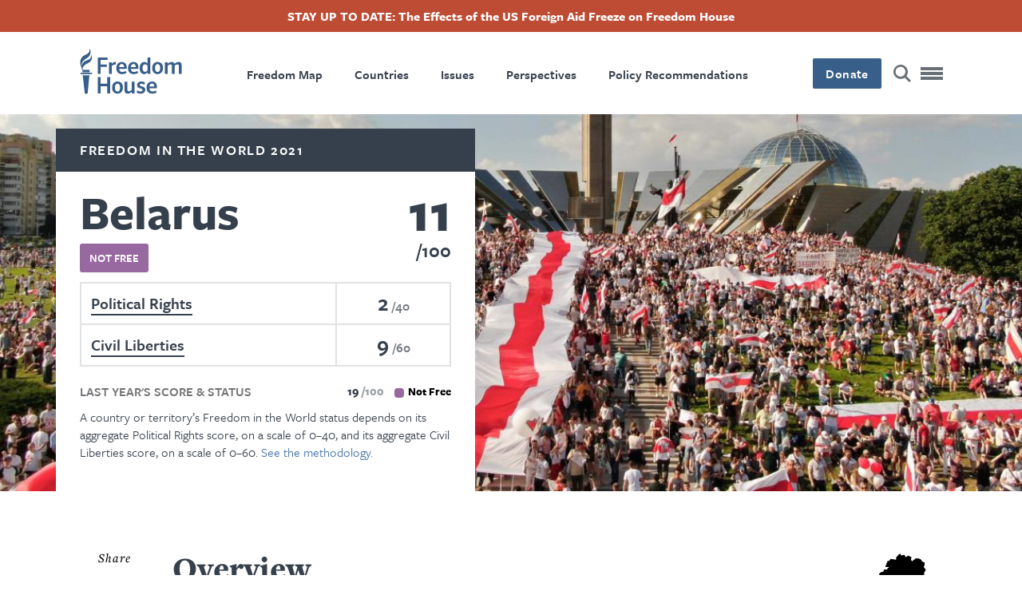

--- FILE ---
content_type: text/html; charset=UTF-8
request_url: https://freedomhouse.org/country/belarus/freedom-world/2021
body_size: 21990
content:
<!DOCTYPE html>
<html lang="en" dir="ltr" class="has-alert-bar hide-title" prefix="content: http://purl.org/rss/1.0/modules/content/  dc: http://purl.org/dc/terms/  foaf: http://xmlns.com/foaf/0.1/  og: http://ogp.me/ns#  rdfs: http://www.w3.org/2000/01/rdf-schema#  schema: http://schema.org/  sioc: http://rdfs.org/sioc/ns#  sioct: http://rdfs.org/sioc/types#  skos: http://www.w3.org/2004/02/skos/core#  xsd: http://www.w3.org/2001/XMLSchema# ">
  <head>
    <meta charset="utf-8" />
<meta name="description" content="See the Freedom in the World 2021 score and learn about democracy and freedom in Belarus." />
<link rel="canonical" href="https://freedomhouse.org/country/belarus/freedom-world/2021" />
<link rel="image_src" href="https://freedomhouse.org/sites/default/files/styles/1380x450_fp_and_crop_/public/2024-08/Civic_Mobilizations_Belarus_ElectionProtestBelarus.jpg?h=d75739cd&amp;itok=pHoftswf" />
<meta name="google" content="2OCHclTWpVGNQzrZ6kz0pRpxN-Z2PJstfT9zpwte8rE,rcQVxlbjNn332cIiwfgtLr8O7TzXfBnwh7bBZTpCkrI" />
<meta property="og:site_name" content="Freedom House" />
<meta property="og:type" content="article" />
<meta property="og:url" content="https://freedomhouse.org/country/belarus/freedom-world/2021" />
<meta property="og:title" content="Belarus: Freedom in the World 2021 Country Report | Freedom House" />
<meta property="og:description" content="See the Freedom in the World 2021 score and learn about democracy and freedom in Belarus." />
<meta property="og:image" content="https://freedomhouse.org/sites/default/files/styles/1380x450_fp_and_crop_/public/2024-08/Civic_Mobilizations_Belarus_ElectionProtestBelarus.jpg?h=d75739cd&amp;itok=pHoftswf" />
<meta property="og:image:width" content="1380" />
<meta property="og:image:height" content="450" />
<meta property="og:image:alt" content="Belarus_Civic_Mobilization_rally" />
<meta name="twitter:card" content="summary_large_image" />
<meta name="twitter:description" content="See the Freedom in the World 2021 score and learn about democracy and freedom in Belarus." />
<meta name="twitter:site" content="@freedomhouse" />
<meta name="twitter:title" content="Belarus: Freedom in the World 2021 Country Report | Freedom House" />
<meta name="twitter:site:id" content="18270066" />
<meta name="twitter:creator" content="@freedomhouse" />
<meta name="twitter:creator:id" content="18270066" />
<meta name="twitter:image" content="https://freedomhouse.org/sites/default/files/styles/1380x450_fp_and_crop_/public/2024-08/Civic_Mobilizations_Belarus_ElectionProtestBelarus.jpg?h=d75739cd&amp;itok=pHoftswf" />
<meta name="twitter:image:alt" content="Belarus_Civic_Mobilization_rally" />
<meta name="Generator" content="Drupal 10 (https://www.drupal.org)" />
<meta name="MobileOptimized" content="width" />
<meta name="HandheldFriendly" content="true" />
<meta name="viewport" content="width=device-width, initial-scale=1.0" />
<script type="application/ld+json">{
    "@context": "https://schema.org",
    "@graph": [
        {
            "@type": "Report",
            "headline": "Belarus",
            "name": "Belarus",
            "image": {
                "@type": "ImageObject",
                "url": "https://freedomhouse.org/sites/default/files/styles/1380x450_fp_and_crop_/public/2024-08/Civic_Mobilizations_Belarus_ElectionProtestBelarus.jpg?h=d75739cd\u0026itok=pHoftswf"
            },
            "datePublished": "Mon, 03/01/2021 - 18:45",
            "isAccessibleForFree": "True",
            "dateModified": "Fri, 08/23/2024 - 11:42",
            "author": {
                "@type": "Organization",
                "@id": "https://freedomhouse.org/",
                "name": "Freedom House",
                "url": "https://freedomhouse.org/"
            },
            "publisher": {
                "@type": "Organization",
                "@id": "https://freedomhouse.org/",
                "name": "Freedom House",
                "url": "https://freedomhouse.org/"
            },
            "mainEntityOfPage": "https://freedomhouse.org/country/belarus/freedom-world/2021"
        }
    ]
}</script>
<link rel="icon" href="/sites/default/files/favicon.ico" type="image/vnd.microsoft.icon" />
<link rel="alternate" hreflang="en" href="https://freedomhouse.org/country/belarus/freedom-world/2021" />
<script>window.a2a_config=window.a2a_config||{};a2a_config.callbacks=[];a2a_config.overlays=[];a2a_config.templates={};</script>

    <title>Belarus: Freedom in the World 2021 Country Report | Freedom House</title>
    <link rel="stylesheet" media="all" href="/themes/contrib/stable/css/system/components/align.module.css?t8vlm2" />
<link rel="stylesheet" media="all" href="/themes/contrib/stable/css/system/components/fieldgroup.module.css?t8vlm2" />
<link rel="stylesheet" media="all" href="/themes/contrib/stable/css/system/components/container-inline.module.css?t8vlm2" />
<link rel="stylesheet" media="all" href="/themes/contrib/stable/css/system/components/clearfix.module.css?t8vlm2" />
<link rel="stylesheet" media="all" href="/themes/contrib/stable/css/system/components/details.module.css?t8vlm2" />
<link rel="stylesheet" media="all" href="/themes/contrib/stable/css/system/components/hidden.module.css?t8vlm2" />
<link rel="stylesheet" media="all" href="/themes/contrib/stable/css/system/components/item-list.module.css?t8vlm2" />
<link rel="stylesheet" media="all" href="/themes/contrib/stable/css/system/components/js.module.css?t8vlm2" />
<link rel="stylesheet" media="all" href="/themes/contrib/stable/css/system/components/nowrap.module.css?t8vlm2" />
<link rel="stylesheet" media="all" href="/themes/contrib/stable/css/system/components/position-container.module.css?t8vlm2" />
<link rel="stylesheet" media="all" href="/themes/contrib/stable/css/system/components/reset-appearance.module.css?t8vlm2" />
<link rel="stylesheet" media="all" href="/themes/contrib/stable/css/system/components/resize.module.css?t8vlm2" />
<link rel="stylesheet" media="all" href="/themes/contrib/stable/css/system/components/system-status-counter.css?t8vlm2" />
<link rel="stylesheet" media="all" href="/themes/contrib/stable/css/system/components/system-status-report-counters.css?t8vlm2" />
<link rel="stylesheet" media="all" href="/themes/contrib/stable/css/system/components/system-status-report-general-info.css?t8vlm2" />
<link rel="stylesheet" media="all" href="/themes/contrib/stable/css/system/components/tablesort.module.css?t8vlm2" />
<link rel="stylesheet" media="all" href="/themes/contrib/stable/css/core/components/progress.module.css?t8vlm2" />
<link rel="stylesheet" media="all" href="/themes/contrib/stable/css/core/components/ajax-progress.module.css?t8vlm2" />
<link rel="stylesheet" media="all" href="/modules/contrib/webform/css/webform.element.details.toggle.css?t8vlm2" />
<link rel="stylesheet" media="all" href="/modules/contrib/webform/css/webform.element.message.css?t8vlm2" />
<link rel="stylesheet" media="all" href="/modules/contrib/webform/css/webform.form.css?t8vlm2" />
<link rel="stylesheet" media="all" href="/modules/contrib/addtoany/css/addtoany.css?t8vlm2" />
<link rel="stylesheet" media="all" href="/modules/contrib/ckeditor_accordion/css/accordion.frontend.css?t8vlm2" />
<link rel="stylesheet" media="all" href="/core/modules/layout_discovery/layouts/onecol/onecol.css?t8vlm2" />
<link rel="stylesheet" media="all" href="/modules/contrib/paragraphs/css/paragraphs.unpublished.css?t8vlm2" />
<link rel="stylesheet" media="all" href="/modules/contrib/simple_popup_blocks/css/simple_popup_blocks.css?t8vlm2" />
<link rel="stylesheet" media="all" href="/modules/contrib/webform/css/webform.ajax.css?t8vlm2" />
<link rel="stylesheet" media="all" href="/modules/contrib/webform/css/webform.theme.classy.css?t8vlm2" />
<link rel="stylesheet" media="all" href="/themes/contrib/stable/css/core/assets/vendor/normalize-css/normalize.css?t8vlm2" />
<link rel="stylesheet" media="all" href="/themes/contrib/stable/css/core/normalize-fixes.css?t8vlm2" />
<link rel="stylesheet" media="all" href="/themes/contrib/classy/css/components/action-links.css?t8vlm2" />
<link rel="stylesheet" media="all" href="/themes/contrib/classy/css/components/breadcrumb.css?t8vlm2" />
<link rel="stylesheet" media="all" href="/themes/contrib/classy/css/components/button.css?t8vlm2" />
<link rel="stylesheet" media="all" href="/themes/contrib/classy/css/components/collapse-processed.css?t8vlm2" />
<link rel="stylesheet" media="all" href="/themes/contrib/classy/css/components/container-inline.css?t8vlm2" />
<link rel="stylesheet" media="all" href="/themes/contrib/classy/css/components/details.css?t8vlm2" />
<link rel="stylesheet" media="all" href="/themes/contrib/classy/css/components/exposed-filters.css?t8vlm2" />
<link rel="stylesheet" media="all" href="/themes/contrib/classy/css/components/field.css?t8vlm2" />
<link rel="stylesheet" media="all" href="/themes/contrib/classy/css/components/form.css?t8vlm2" />
<link rel="stylesheet" media="all" href="/themes/contrib/classy/css/components/icons.css?t8vlm2" />
<link rel="stylesheet" media="all" href="/themes/contrib/classy/css/components/inline-form.css?t8vlm2" />
<link rel="stylesheet" media="all" href="/themes/contrib/classy/css/components/item-list.css?t8vlm2" />
<link rel="stylesheet" media="all" href="/themes/contrib/classy/css/components/link.css?t8vlm2" />
<link rel="stylesheet" media="all" href="/themes/contrib/classy/css/components/links.css?t8vlm2" />
<link rel="stylesheet" media="all" href="/themes/contrib/classy/css/components/menu.css?t8vlm2" />
<link rel="stylesheet" media="all" href="/themes/contrib/classy/css/components/more-link.css?t8vlm2" />
<link rel="stylesheet" media="all" href="/themes/contrib/classy/css/components/pager.css?t8vlm2" />
<link rel="stylesheet" media="all" href="/themes/contrib/classy/css/components/tabledrag.css?t8vlm2" />
<link rel="stylesheet" media="all" href="/themes/contrib/classy/css/components/tableselect.css?t8vlm2" />
<link rel="stylesheet" media="all" href="/themes/contrib/classy/css/components/tablesort.css?t8vlm2" />
<link rel="stylesheet" media="all" href="/themes/contrib/classy/css/components/tabs.css?t8vlm2" />
<link rel="stylesheet" media="all" href="/themes/contrib/classy/css/components/textarea.css?t8vlm2" />
<link rel="stylesheet" media="all" href="/themes/contrib/classy/css/components/ui-dialog.css?t8vlm2" />
<link rel="stylesheet" media="all" href="/themes/contrib/classy/css/components/messages.css?t8vlm2" />
<link rel="stylesheet" media="all" href="/themes/contrib/classy/css/components/progress.css?t8vlm2" />
<link rel="stylesheet" media="all" href="/themes/custom/ts_freedomhouse/js/lib/aos-animation/aos.css?t8vlm2" />
<link rel="stylesheet" media="all" href="/themes/custom/ts_freedomhouse/js/lib/splitting/splitting.css?t8vlm2" />
<link rel="stylesheet" media="all" href="/themes/custom/ts_freedomhouse/dist/main.css?t8vlm2" />

    <link rel="stylesheet" href="https://use.typekit.net/ydk7xlb.css">
    <script type="application/json" data-drupal-selector="drupal-settings-json">{"path":{"baseUrl":"\/","pathPrefix":"","currentPath":"node\/4030","currentPathIsAdmin":false,"isFront":false,"currentLanguage":"en"},"pluralDelimiter":"\u0003","suppressDeprecationErrors":true,"gtag":{"tagId":"","consentMode":false,"otherIds":[],"events":[],"additionalConfigInfo":[]},"ajaxPageState":{"libraries":"[base64]","theme":"ts_freedomhouse","theme_token":null},"ajaxTrustedUrl":{"form_action_p_pvdeGsVG5zNF_XLGPTvYSKCf43t8qZYSwcfZl2uzM":true},"gtm":{"tagId":null,"settings":{"data_layer":"dataLayer","include_classes":false,"allowlist_classes":"google\nnonGooglePixels\nnonGoogleScripts\nnonGoogleIframes","blocklist_classes":"customScripts\ncustomPixels","include_environment":true,"environment_id":"env-2","environment_token":"3S_-G9VkAiUNDDX1WIo-Mg"},"tagIds":["GTM-MDVVC3S"]},"parallax_bg":[{"selector":".report-code-tnr .paragraph--type--full-width-cta, .report-code-ppi .paragraph--type--full-width-cta","description":"","position":"0","speed":0.2}],"simple_popup_blocks":{"settings":[{"identifier":"block-politicalprisonersinitiativepopup","uid":"ppi_person_profiles","type":"1","css_selector":"1","layout":"4","visit_counts":"0","overlay":"1","trigger_method":"1","trigger_selector":".media--type-person-profile .expand-card-button","enable_escape":"1","delay":0,"minimize":0,"close":"1","use_time_frequency":0,"time_frequency":"3600","show_minimized_button":0,"width":"1","cookie_expiry":"0","status":"1","trigger_width":null}]},"ckeditorAccordion":{"accordionStyle":{"collapseAll":1,"keepRowsOpen":0,"animateAccordionOpenAndClose":1,"openTabsWithHash":1,"allowHtmlInTitles":0}},"field_group":{"html_element":{"mode":"full_content","context":"view","settings":{"classes":"shortcode shortcode-section","show_empty_fields":false,"id":"","element":"h2","show_label":false,"label_element":"h3","label_element_classes":"","attributes":"","effect":"none","speed":"fast"}}},"ajax":[],"user":{"uid":0,"permissionsHash":"2cfab7706dda1874e087dc3494627378a15990a17ba39e1dacf68e4c201b3daa"}}</script>
<script src="/core/misc/drupalSettingsLoader.js?v=10.5.4"></script>
<script src="/modules/contrib/google_tag/js/gtag.js?t8vlm2"></script>
<script src="/modules/contrib/google_tag/js/gtm.js?t8vlm2"></script>

  </head>
  <body class="country-narrative-type-freedom-in-the-world country-narrative-report-code-fiw path-node page-node-type-report-year-country">
    <!-- Grid Layout Checker -->
        <!-- END Grid Layout Checker -->

    <a href="#main-content" class="visually-hidden focusable skip-link">
      Skip to main content
    </a>

    <div id="accessibility-url">
      <a href="/accessibility" class="visually-hidden focusable skip-link">
		    Accessibility
      </a>
    </div>

    <noscript><iframe src="https://www.googletagmanager.com/ns.html?id=GTM-MDVVC3S&gtm_auth=3S_-G9VkAiUNDDX1WIo-Mg&gtm_preview=env-2&gtm_cookies_win=x"
                  height="0" width="0" style="display:none;visibility:hidden"></iframe></noscript>

      <div class="dialog-off-canvas-main-canvas" data-off-canvas-main-canvas>
      <header id="page-header">
          <div id="block-alertbar" data-block-plugin-id="block_content:2ae77377-87eb-47d0-9083-9f8f798dc802" class="block block-block-content block-block-content2ae77377-87eb-47d0-9083-9f8f798dc802 alert-bar">
                            <a href="/effects-us-foreign-aid-freeze-freedom-house">
                      
            <div class="clearfix text-formatted field field--name-body field--type-text-with-summary field--label-hidden field__item"><p>STAY UP TO DATE: The Effects of the US Foreign Aid Freeze on Freedom House</p>
</div>
      
                      </a>
                </div>

        <div class="language-switcher-language-url block block-language block-language-blocklanguage-interface" id="block-languageswitcher" role="navigation" data-block-plugin-id="language_block:language_interface">
  
    
      
  </div>

    <div class="container">
      <div class="top-row content-side-padding">
        <div class="site-logo">
          <a href="https://freedomhouse.org/"><img src="/themes/custom/ts_freedomhouse/logo.svg" alt="Freedom House Logo - Torch next to words Freedom House"/></a>
        </div>
        <nav role="navigation" aria-labelledby="block-primarynavigation-menu" id="block-primarynavigation" data-block-plugin-id="system_menu_block:primary-navigation" class="block block-menu navigation menu--primary-navigation">
            
  <h2 class="visually-hidden" id="block-primarynavigation-menu">Primary Navigation</h2>
  

        
              <ul class="menu">
                    <li class="menu-item">
        <a href="/explore-the-map" data-drupal-link-system-path="node/178">Freedom Map</a>
              </li>
                <li class="menu-item">
        <a href="/country/scores" data-drupal-link-system-path="node/183">Countries</a>
              </li>
                <li class="menu-item">
        <a href="/issues" data-drupal-link-system-path="node/351">Issues</a>
              </li>
                <li class="menu-item">
        <a href="/perspectives" data-drupal-link-system-path="node/3203">Perspectives</a>
              </li>
                <li class="menu-item">
        <a href="/policy-recommendations" data-drupal-link-system-path="node/352">Policy Recommendations</a>
              </li>
        </ul>
  


  </nav>

        <div class="main-nav__right">
          <div class="donate-button">
            <button class="button blue" onclick="window.location.href = 'https://connect.clickandpledge.com/w/Form/bff8aefe-8dd8-4ec4-84cd-96d55f9b5fa1?638073202180975148'">Donate</button>
          </div>

          <a href="/search/" class="search-button" aria-label="Search" title="Search"></a>

          <button class="menu-toggle" aria-label="Open mobile menu" title="Menu Toggle">
            <div class="ts-menu-toggle-wrapper">
              <span></span>
            </div>
          </button>
        </div>
      </div>
    </div>
    <div class="mega-menu mobile-menu-target">
      <span class="hr"></span>
      <div class="grid">
        <div class="mega-menu__left">
                    <div class="mega-custom-block">Expanding Freedom and Democracy</div>
          <nav role="navigation" aria-labelledby="block-quicklinks-menu" id="block-quicklinks" data-block-plugin-id="system_menu_block:quicklinks" class="block block-menu navigation menu--quicklinks">
      
  <h2 id="block-quicklinks-menu">Quicklinks</h2>
  

        
              <ul class="menu">
                    <li class="menu-item">
        <a href="/perspectives" data-drupal-link-system-path="node/3203">Perspectives Blog</a>
              </li>
                <li class="menu-item">
        <a href="/country/scores" data-drupal-link-system-path="node/183">Find A Country</a>
              </li>
                <li class="menu-item">
        <a href="/explore-the-map" data-drupal-link-system-path="node/178">Explore The Map</a>
              </li>
                <li class="menu-item">
        <a href="/events" data-drupal-link-system-path="node/344">Events</a>
              </li>
        </ul>
  


  </nav>

          <div class="hr mobile"></div>
        </div>
        <nav role="navigation" aria-labelledby="block-megamenu-menu" id="block-megamenu" data-block-plugin-id="system_menu_block:mega-menu" class="block block-menu navigation menu--mega-menu">
            
  <h2 class="visually-hidden" id="block-megamenu-menu">Mega Menu</h2>
  

        
              <ul class="menu">
                    <li class="menu-item menu-item--expanded">
        <a href="/reports" data-drupal-link-system-path="node/387">Reports</a>
                                <ul class="menu">
                    <li class="menu-item">
        <a href="/report/freedom-world" data-drupal-link-system-path="taxonomy/term/51">Freedom in the World</a>
              </li>
                <li class="menu-item">
        <a href="/report/freedom-net" data-drupal-link-system-path="taxonomy/term/42">Freedom on the Net</a>
              </li>
                <li class="menu-item">
        <a href="/report/nations-transit" data-drupal-link-system-path="taxonomy/term/50">Nations in Transit</a>
              </li>
                <li class="menu-item">
        <a href="/report/transnational-repression" data-drupal-link-system-path="node/3884">Transnational Repression</a>
              </li>
                <li class="menu-item">
        <a href="/report/election-watch-digital-age" data-drupal-link-system-path="node/3706">Election Watch for the Digital Age</a>
              </li>
                <li class="menu-item">
        <a href="https://freedomhouse.org/report/china-dissent-monitor">China Dissent Monitor</a>
              </li>
                <li class="menu-item">
        <a href="/reports/publication-archives" data-drupal-link-system-path="node/488">Archives</a>
              </li>
        </ul>
  
              </li>
                <li class="menu-item menu-item--expanded">
        <a href="/issues" data-drupal-link-system-path="node/351">Our Issues</a>
                                <ul class="menu">
                    <li class="menu-item">
        <a href="https://freedomhouse.org/issues/countering-authoritarianism">Countering Authoritarianism</a>
              </li>
                <li class="menu-item">
        <a href="https://freedomhouse.org/issues/supporting-defenders-democratic-change">Supporting Defenders for Democratic Change</a>
              </li>
                <li class="menu-item">
        <a href="https://freedomhouse.org/issues/promoting-global-democratic-landscape">Promoting a Global Democratic Landscape</a>
              </li>
        </ul>
  
              </li>
                <li class="menu-item menu-item--expanded">
        <a href="/programs" data-drupal-link-system-path="node/447">Programs</a>
                                <ul class="menu">
                    <li class="menu-item">
        <a href="/report/free-them-all" data-drupal-link-system-path="node/5842">Free Them All: The Fred Hiatt Program to Free Political Prisoners</a>
              </li>
        </ul>
  
              </li>
                <li class="menu-item menu-item--expanded">
        <a href="/policy-recommendations" data-drupal-link-system-path="node/352">Policy Recommendations</a>
                                <ul class="menu">
                    <li class="menu-item">
        <a href="/policy-recommendations/joint-statements-testimonies-and-advocacy" data-drupal-link-system-path="node/372">Testimony and Advocacy Letters</a>
              </li>
                <li class="menu-item">
        <a href="/issues/strengthening-us-democracy" data-drupal-link-system-path="taxonomy/term/64">Strengthening US Democracy</a>
              </li>
        </ul>
  
              </li>
                <li class="menu-item">
        <a href="/country/scores" data-drupal-link-system-path="node/183">Countries</a>
              </li>
                <li class="menu-item">
        <a href="/events" data-drupal-link-system-path="node/344">Events</a>
              </li>
                <li class="menu-item">
        <a href="/perspectives" data-drupal-link-system-path="node/3203">Perspectives Blog</a>
              </li>
                <li class="menu-item menu-item--expanded">
        <a href="/news-releases-statements" data-drupal-link-system-path="node/2121">News Releases &amp; Statements</a>
                                <ul class="menu">
                    <li class="menu-item">
        <a href="/news-releases-statements/media-center" data-drupal-link-system-path="node/6640">Media Center</a>
              </li>
        </ul>
  
              </li>
                <li class="menu-item menu-item--expanded">
        <a href="/about-us" data-drupal-link-system-path="node/337">About Us</a>
                                <ul class="menu">
                    <li class="menu-item">
        <a href="/about-us/our-history" data-drupal-link-system-path="node/343">History</a>
              </li>
                <li class="menu-item">
        <a href="/about-us/board-leadership" data-drupal-link-system-path="node/338">Board and Leadership</a>
              </li>
                <li class="menu-item">
        <a href="/about-us/our-experts" data-drupal-link-system-path="node/342">Our Experts</a>
              </li>
                <li class="menu-item">
        <a href="/ways-to-give" data-drupal-link-system-path="node/3814">Ways to Give</a>
              </li>
                <li class="menu-item">
        <a href="/about-us/financials" data-drupal-link-system-path="node/345">Financials</a>
              </li>
                <li class="menu-item">
        <a href="https://freedomhouse.org/careers">Careers</a>
              </li>
                <li class="menu-item">
        <a href="/about-us/contact-us" data-drupal-link-system-path="node/346">Contact Us</a>
              </li>
        </ul>
  
              </li>
                <li class="menu-item">
        <a href="/manage-subscriptions" data-drupal-link-system-path="node/2123">Sign Up for Updates</a>
              </li>
        </ul>
  


  </nav>

      </div>
      <div class="mega-menu-bottom">
      </div>
    </div>
      </header>

  <div  class="region region-content" id="main-content" role="main">
  <div data-drupal-messages-fallback class="hidden"></div>
<div id="block-ts-freedomhouse-content" data-block-plugin-id="system_main_block" class="block block-system block-system-main-block">
  
    
        <div class="layout layout--onecol">
    <div  class="layout__region layout__region--content">
      
  <div class="field field--name-field-header field--type-entity-reference-revisions field--label-hidden basic-page-header-field field__item">  <div class="layout layout--onecol">
    <div  class="layout__region layout__region--content">
      
            <div class="field field--name-frho-datasets-scorecard field--type-ds field--label-hidden field__item">
<div class="scorecard-wrapper grid">
  <div class="scorecard parent-report status-not-free">
              <a href="/report/freedom-world/2021/democracy-under-siege">Freedom in the World 2021</a>
      </div>

    <div class="scorecard fiw 2021">
    <div class="header">
      <div class="title-wrapper">
                  <h2 class="scorecard-header large-text">Belarus</h2>
                <div class="country-status status-not-free">Not Free</div>
              </div>
      <div class="score-wrapper">
        <div class="country-score">11</div>
        <div class="country-score-max">100</div>
      </div>
    </div>

    <table class="score-details">
                        <tr>
                          <td class="country-status"><span class="score-code">PR</span> <span class="score-name"><a href="#PR">Political Rights</a></span></td>
                        <td class="country-score">
              <span class="country-score-actual">2</span>
              <span class="country-score-max">40</span>
            </td>
          </tr>
                                <tr>
                          <td class="country-status"><span class="score-code">CL</span> <span class="score-name"><a href="#CL">Civil Liberties</a></span></td>
                        <td class="country-score">
              <span class="country-score-actual">9</span>
              <span class="country-score-max">60</span>
            </td>
          </tr>
                                </table>
          <div class="score-previous-year">
                          <div class="score-label">Last Year's Score &amp; Status</div>
                <div class="country-score">
          <span class="country-score-actual">19</span>
          <span class="country-score-max">100</span>
          <span class="country-status status-not-free">Not Free</span>
        </div>
      </div>
        <div class="score-clarity">
                        A country or territory’s Freedom in the World status depends on its aggregate Political Rights score, on a scale of 0–40, and its aggregate Civil Liberties score, on a scale of 0–60.
                          <a href="/reports/freedom-world/freedom-world-research-methodology">See the methodology.</a>
                    
    </div>
  </div>
  </div>
</div>
      
            <div class="field field--name-field-image field--type-entity-reference field--label-hidden field__item"><article class="media media--type-image media--view-mode-basic-hero">
  
      
            <div class="field field--name-image field--type-image field--label-hidden field__item">    <picture>
                  <source srcset="/sites/default/files/styles/1940x562_fp_scale_crop_/public/2024-08/Civic_Mobilizations_Belarus_ElectionProtestBelarus.jpg.webp?itok=cm7U-Qin 1x" media="(min-width: 1441px)" type="image/webp" width="1940" height="562"/>
              <source srcset="/sites/default/files/styles/1380x450_fp_and_crop_/public/2024-08/Civic_Mobilizations_Belarus_ElectionProtestBelarus.jpg?h=d75739cd&amp;itok=pHoftswf 1x" media="(min-width: 992px) and (max-width: 1440px)" type="image/jpeg" width="1380" height="450"/>
              <source srcset="/sites/default/files/styles/1380x450_fp_and_crop_/public/2024-08/Civic_Mobilizations_Belarus_ElectionProtestBelarus.jpg?h=d75739cd&amp;itok=pHoftswf 1x" media="(min-width: 768px) and (max-width: 991px)" type="image/jpeg" width="1380" height="450"/>
              <source srcset="/sites/default/files/styles/768x400_fp_scale_crop_/public/2024-08/Civic_Mobilizations_Belarus_ElectionProtestBelarus.jpg.webp?itok=FkiivcEI 1x" media="(min-width: 401px) and (max-width: 767px)" type="image/webp" width="768" height="400"/>
              <source srcset="/sites/default/files/styles/400x280_fp_scale_crop_/public/2024-08/Civic_Mobilizations_Belarus_ElectionProtestBelarus.jpg.webp?itok=8e23iCpD 1x" media="(min-width: 0px) and (max-width: 400px)" type="image/webp" width="400" height="280"/>
                  <img loading="lazy" width="400" height="280" src="/sites/default/files/styles/400x280_fp_scale_crop_/public/2024-08/Civic_Mobilizations_Belarus_ElectionProtestBelarus.jpg.webp?itok=8e23iCpD" alt="Belarus_Civic_Mobilization_rally" typeof="foaf:Image" />

  </picture>

</div>
      
  </article>
</div>
      
    </div>
  </div>

</div>

            <div class="field field--name-frho-common-small-header-image field--type-ds field--label-hidden field__item"><img src="/sites/default/files/styles/768x400_fp_scale_crop_/public/2024-08/Civic_Mobilizations_Belarus_ElectionProtestBelarus.jpg.webp?itok=FkiivcEI" width="768" height="400" alt="" loading="lazy" typeof="foaf:Image" class="image-style-_68x400-fp-scale-crop-" />

</div>
      
<div  class="main-wrapper">
    
  <div class="share-buttons-wrapper grid">
    <!-- Go to www.addthis.com/dashboard to customize your tools -->
  <div class="container share-buttons a2a_kit">
    <a class="a2a_button_facebook" href=" " title="Facebook" aria-label="Share this page on Facebook">
      <img src="/themes/custom/ts_freedomhouse/img/share-facebook.svg" alt="Facebook" width="30" height="30">
    </a>
    <a class="a2a_button_twitter" href=" " title="Twitter" aria-label="Share this page on Twitter">
      <img src="/themes/custom/ts_freedomhouse/img/share-twitter.svg" alt="Twitter" width="30" height="30">
    </a>
    <a class="a2a_button_email" href=" " title="Email" aria-label="Share this page via email" target="_blank">
      <img src="/themes/custom/ts_freedomhouse/img/share-email.svg" alt="Email" width="30" height="30">
    </a>
          <a class="print-button" href="javascript:window.print()" aria-label="Print"><span></span></a>
      </div>

  </div>

            <div class="field field--name-field-dataset field--type-entity-reference field--label-hidden field__item">
      <div class="field field--name-field-data field--type-entity-reference field--label-hidden field__items">
              <div class="field__item"><div class="paragraph--type--text">
  <div class="field--name-field-text">
<h2  class="shortcode shortcode-section">
  
      <a class="data-link" name="header1"></a>
    <span class="data-code" name="header1">header1</span>
  
  <span class="data-label">Overview</span>

</h2>
</div>

<div class="field--name-field-text section">
      <p>Belarus is an authoritarian state in which elections are openly rigged and civil liberties are severely restricted. After permitting limited displays of dissent as part of a drive to pursue better relations with the European Union (EU) and the United States, the government in 2020 cracked down on a massive antigovernment protest movement, sparked by a fraudulent presidential election, and severely limited fundamental civil liberties.</p>

  </div>
</div>
</div>
              <div class="field__item"><div class="paragraph--type--text">
  <div class="field--name-field-text">
<h2  class="shortcode shortcode-section">
  
      <a class="data-link" name="header2"></a>
    <span class="data-code" name="header2">header2</span>
  
  <span class="data-label">Key Developments in 2020</span>

</h2>
</div>

<div class="field--name-field-text section">
      <ul>
<li>The government claimed that the incumbent president Alyaksandr Lukashenka won the August presidential election with 80 percent of the vote, though the results were widely denounced as fraudulent. The campaign and election period featured an unfair candidate registration process, the detention of candidates, widespread internet disruptions on election day, and the violent crackdown on peaceful protesters demanding their right to a fair vote.</li>
<li>A prodemocracy movement led largely by presidential candidates and opposition movement leaders Sviatlana Tsikhanouskaya and Veronika Tsepkalo emerged in the run-up to the election and grew massively in numbers after the fraudulent poll. Armed riot police and plainclothes officers used disproportionate, sometimes deadly force to break up the mass demonstrations, and detained over 32,000 people. Reports of beatings, torture, and other human rights abuses of people in detention have since emerged, and security forces beat, arrested, fined, and in some cases shot Belarusian and foreign journalists covering events.</li>
<li>After the election, authorities imprisoned the founders of a would-be new party and prosecuted the members of the opposition Coordination Council, which united a broad spectrum of civic and political leaders calling for dialogue and peaceful negotiations with the government to resolve the post-election crisis. By the fall, scores of activists and opposition leaders, including Tsikhanouskaya and Tsepkalo, were expelled or had fled the country.</li>
<li>As the COVID-19 pandemic spread across the country, President Alyaksandr Lukashenka dismissed concerns about the virus as “psychosis” and refused to implement mitigation measures.</li>
</ul>

  </div>
</div>
</div>
              <div class="field__item"></div>
              <div class="field__item"><div class="paragraph--type--text">
  <div class="field--name-field-text">
<h2  class="shortcode shortcode-section">
  
      <a class="data-link" name="PR"></a>
    <span class="data-code" name="PR">PR</span>
  
  <span class="data-label">Political Rights</span>

</h2>
</div>


<div class="lovey-block text-paragraph">
      <div class="paragraph--type--text">
  <div class="field--name-field-text">
<h2  class="shortcode shortcode-section">
  
      <a class="data-link" name="A"></a>
    <span class="data-code" name="A">A</span>
  
  <span class="data-label">Electoral Process</span>

</h2>
</div>


<div class="lovey-block text-paragraph">
      


<div class="data data--type-indicator data--view-mode-full-content ds-1col clearfix">


      
<div  class="shortcode shortcode-indicator">
    
<div  class="heading">
    
  <span class="data-code">A1</span>

<span  class="max-range">
    
    <span class="min-1">1.00-4.00 pts</span><span class="min-0">0-4 pts</span>

  </span>
  </div>
<table class="indicator-table"><tr>
  
  <td class="data-label">Was the current head of government or other chief national authority elected through free and fair elections?</td>

<td class="data-score">
  <span class="actual two-decimal nit">0.00</span><span class="actual round">0</span>

  <span class="max two-decimal nit">4.00</span><span class="max round">4</span>
</td>

</tr></table>

  </div>
  <div class="field-formatted-text"><p>The president is elected for five-year terms, and there are no term limits. President Alyaksandr Lukashenka was first elected in 1994, in the country’s only democratic election. The 2020 campaign period was heavily controlled by authorities, who permitted only 15 of 55 applicants to register as candidates. The government arrested two major candidates, Siarhei Tsikhanouski and Viktar Babaryka, and forced another candidate, Valery Tsepkalo, to flee the country before voting day. Scores of activists were similarly arrested or fled the country. Sviatlana Tsikhanouskaya and Veronika Tsepkalo, who led the largest opposition rallies in the country since the fall of the Soviet Union, both became popular candidates after their husbands were arrested and forced to flee. They experienced severe pressure from authorities and eventually went into exile after the election. Authorities failed to send an invitation to the Organization for Security and Co-operation in Europe (OSCE) on time, and the elections took place without an independent monitoring mission.</p>
<p>The government claimed that Lukashenka won the poll with 80 percent of the vote, though this was widely denounced as fraudulent. A parallel vote count using the mobile application “Golos,” with data from just under 23 percent of polling stations, revealed that Tsikhanouskaya likely received 13 times more votes than were reported. Protests after the announcement of the results were met with disproportionate police force, including the use of live ammunition, and mass, arbitrary detentions, among other abuses. Documentation by human rights organizations showed that by the end of the year, 169 people were being held as political prisoners and the government had opened more than 900 criminal cases, all related to the election period.</p>
<p>In September, amid ongoing massive protests and growing calls for a repeat election, Lukashenka inaugurated himself in a secret, unannounced ceremony. Democratic states worldwide have refused to recognize Lukashenka’s legitimacy.</p>
</div>

  
</div>


      


<div class="data data--type-indicator data--view-mode-full-content ds-1col clearfix">


      
<div  class="shortcode shortcode-indicator">
    
<div  class="heading">
    
  <span class="data-code">A2</span>

<span  class="max-range">
    
    <span class="min-1">1.00-4.00 pts</span><span class="min-0">0-4 pts</span>

  </span>
  </div>
<table class="indicator-table"><tr>
  
  <td class="data-label">Were the current national legislative representatives elected through free and fair elections?</td>

<td class="data-score">
  <span class="actual two-decimal nit">0.00</span><span class="actual round">0</span>

  <span class="max two-decimal nit">4.00</span><span class="max round">4</span>
</td>

</tr></table>

  </div>
  <div class="field-formatted-text"><p>Legislative elections in Belarus are tightly restricted. The 110 members of the Chamber of Representatives, the lower house of the National Assembly, are elected by popular vote to four-year terms from single-mandate constituencies. The upper chamber, the Council of the Republic, consists of 64 members serving four-year terms: regional councils elect 56 and the president appoints 8.</p>
<p>A parliamentary election was held in November 2019, nearly a year ahead of schedule. Candidates loyal to President Lukashenka won every seat in the lower house, while independent candidates won none. OSCE election monitors reported some ballot boxes were stuffed, and that observers were often prohibited from observing ballot boxes or papers.</p>
</div>

  
</div>


      


<div class="data data--type-indicator data--view-mode-full-content ds-1col clearfix">


      
<div  class="shortcode shortcode-indicator">
    
<div  class="heading">
    
  <span class="data-code">A3</span>

<span  class="max-range">
    
    <span class="min-1">1.00-4.00 pts</span><span class="min-0">0-4 pts</span>

  </span>
  </div>
<table class="indicator-table"><tr>
  
  <td class="data-label">Are the electoral laws and framework fair, and are they implemented impartially by the relevant election management bodies?</td>

<td class="data-score">
  <span class="actual two-decimal nit">0.00</span><span class="actual round">0</span>

  <span class="max two-decimal nit">4.00</span><span class="max round">4</span>
</td>

</tr></table>

  </div>
  <div class="field-formatted-text"><p>The legal framework for elections fails to meet democratic standards, and authorities have dismissed OSCE recommendations to improve it. Electoral commission members of all levels are politically aligned with and dependent on the government, and independent observers have no access to ballot-counting processes. Out of the 1,989 members of local electoral commissions formed for the presidential election, authorities allowed only two representatives of independent political parties to register, dismissing thousands of other independent applications.</p>
</div>

  
</div>


  </div>
</div>

      <div class="paragraph--type--text">
  <div class="field--name-field-text">
<h2  class="shortcode shortcode-section">
  
      <a class="data-link" name="B"></a>
    <span class="data-code" name="B">B</span>
  
  <span class="data-label">Political Pluralism and Participation</span>

</h2>
</div>


<div class="lovey-block text-paragraph">
      


<div class="data data--type-indicator data--view-mode-full-content ds-1col clearfix">


      
<div  class="shortcode shortcode-indicator">
    
<div  class="heading">
    
  <span class="data-code">B1</span>

<span  class="max-range">
    
    <span class="min-1">1.00-4.00 pts</span><span class="min-0">0-4 pts</span>

  </span>
  </div>
<table class="indicator-table"><tr>
  
  <td class="data-label">Do the people have the right to organize in different political parties or other competitive political groupings of their choice, and is the system free of undue obstacles to the rise and fall of these competing parties or groupings?</td>

<td class="data-score">
  <span class="actual two-decimal nit">0.00</span><span class="actual round">0</span>

  <span class="max two-decimal nit">4.00</span><span class="max round">4</span>
</td>

</tr></table>

  </div>
  <div class="field-formatted-text"><p>Involvement in political activism can result in a loss of employment, expulsion from educational institutions, smear campaigns in the media, fines, and the confiscation of property. Political parties face formidable challenges when seeking official registration.</p>
<p>After the 2020 election, an unprecedented grassroots political movement emerged, seeking to resolve the postelection conflict and hold a repeat poll. The regime has deliberately tried to undermine these initiatives. In August, Maryia Kalesnikava, who campaigned with Tsikhanouskaya, and Babaryka, announced the creation of a new political party called “Together.” One week later, Kalesnikava was kidnapped and later incarcerated, effectively ending the initiative. That same month, Tsikhanouskaya and other activists, including the winner of the 2015 Nobel Prize in Literature, Sviatlana Aleksiyevich, formed the Coordination Council, a civil society group that sought a peaceful resolution to the postelection violence and a rerun of the presidential poll. The government responded to the group’s creation by arresting and prosecuting several of its leaders, claiming that they were attempting to seize power illegally and that they were a national security threat.</p>
<p><em>Score Change: The score declined from 1 to 0 because the government intensified its efforts to shut independent organizations out of the political process, including by imprisoning the founders of a would-be new party and by prosecuting the members of the opposition Coordination Council.</em></p>
</div>

  
</div>


      


<div class="data data--type-indicator data--view-mode-full-content ds-1col clearfix">


      
<div  class="shortcode shortcode-indicator">
    
<div  class="heading">
    
  <span class="data-code">B2</span>

<span  class="max-range">
    
    <span class="min-1">1.00-4.00 pts</span><span class="min-0">0-4 pts</span>

  </span>
  </div>
<table class="indicator-table"><tr>
  
  <td class="data-label">Is there a realistic opportunity for the opposition to increase its support or gain power through elections?</td>

<td class="data-score">
  <span class="actual two-decimal nit">0.00</span><span class="actual round">0</span>

  <span class="max two-decimal nit">4.00</span><span class="max round">4</span>
</td>

</tr></table>

  </div>
  <div class="field-formatted-text"><p>There is effectively no opportunity for independent candidates to gain power through elections, and Belarus has never experienced a democratic transfer of power. During the 2020 presidential election, vast numbers of Belarusians responded enthusiastically to the participation of opposition candidates. This interest manifested itself at the early stages of campaign and, in spite of regime’s attempts to eliminate challengers, developed into a broad civil resistance movement. However, Lukashenka’s regime has proven unyielding to the popular demand for political change.</p>
</div>

  
</div>


      


<div class="data data--type-indicator data--view-mode-full-content ds-1col clearfix">


      
<div  class="shortcode shortcode-indicator">
    
<div  class="heading">
    
  <span class="data-code">B3</span>

<span  class="max-range">
    
    <span class="min-1">1.00-4.00 pts</span><span class="min-0">0-4 pts</span>

  </span>
  </div>
<table class="indicator-table"><tr>
  
  <td class="data-label">Are the people’s political choices free from domination by forces that are external to the political sphere, or by political forces that employ extrapolitical means?</td>

<td class="data-score">
  <span class="actual two-decimal nit">0.00</span><span class="actual round">0</span>

  <span class="max two-decimal nit">4.00</span><span class="max round">4</span>
</td>

</tr></table>

  </div>
  <div class="field-formatted-text"><p>Private citizens and political candidates are limited in their opportunities to express their views and make political choices. Meaningful participation in politics is generally not possible. The police and military used severe, sometimes fatal violence, and arrested and detained over 32,000 people to crack down on the peaceful prodemocracy protests in August 2020, ensuring that Lukashenka would maintain his power.</p>
<p><em>Score Change: The score declined from 1 to 0 because the military and police used violence and intimidation to suppress mass protests against the incumbent president’s fraudulent reelection and have played a central role in perpetuating his rule.</em></p>
</div>

  
</div>


      


<div class="data data--type-indicator data--view-mode-full-content ds-1col clearfix">


      
<div  class="shortcode shortcode-indicator">
    
<div  class="heading">
    
  <span class="data-code">B4</span>

<span  class="max-range">
    
    <span class="min-1">1.00-4.00 pts</span><span class="min-0">0-4 pts</span>

  </span>
  </div>
<table class="indicator-table"><tr>
  
  <td class="data-label">Do various segments of the population (including ethnic, racial, religious, gender, LGBT+, and other relevant groups) have full political rights and electoral opportunities?</td>

<td class="data-score">
  <span class="actual two-decimal nit">1.00</span><span class="actual round">1</span>

  <span class="max two-decimal nit">4.00</span><span class="max round">4</span>
</td>

</tr></table>

  </div>
  <div class="field-formatted-text"><p>No registered party represents the specific interests of ethnic or religious minority groups. Women formally enjoy equal political rights and make up 40 percent of legislators elected in November 2019. However, women are underrepresented in leadership positions. Women’s advocacy groups have diverging positions on promoting the political rights of women, with some such groups taking the position that there is no need for gender equality initiatives in Belarus. There has been some visible activism by women’s groups seeking to raise awareness of gender-based violence, but the government has largely refrained from addressing their concerns.</p>
</div>

  
</div>


  </div>
</div>

      <div class="paragraph--type--text">
  <div class="field--name-field-text">
<h2  class="shortcode shortcode-section">
  
      <a class="data-link" name="C"></a>
    <span class="data-code" name="C">C</span>
  
  <span class="data-label">Functioning of Government</span>

</h2>
</div>


<div class="lovey-block text-paragraph">
      


<div class="data data--type-indicator data--view-mode-full-content ds-1col clearfix">


      
<div  class="shortcode shortcode-indicator">
    
<div  class="heading">
    
  <span class="data-code">C1</span>

<span  class="max-range">
    
    <span class="min-1">1.00-4.00 pts</span><span class="min-0">0-4 pts</span>

  </span>
  </div>
<table class="indicator-table"><tr>
  
  <td class="data-label">Do the freely elected head of government and national legislative representatives determine the policies of the government?</td>

<td class="data-score">
  <span class="actual two-decimal nit">0.00</span><span class="actual round">0</span>

  <span class="max two-decimal nit">4.00</span><span class="max round">4</span>
</td>

</tr></table>

  </div>
  <div class="field-formatted-text"><p>Though Lukashenka claimed victory in the 2020 presidential elections, the legitimacy of his office is disputed both domestically and internationally. The constitution vests power in the president, stating that presidential decrees have higher legal force than legislation. Lukashenka considers himself the head of all branches of government, including the parliament, which always supports his policies and rarely initiates legislation on its own.</p>
</div>

  
</div>


      


<div class="data data--type-indicator data--view-mode-full-content ds-1col clearfix">


      
<div  class="shortcode shortcode-indicator">
    
<div  class="heading">
    
  <span class="data-code">C2</span>

<span  class="max-range">
    
    <span class="min-1">1.00-4.00 pts</span><span class="min-0">0-4 pts</span>

  </span>
  </div>
<table class="indicator-table"><tr>
  
  <td class="data-label">Are safeguards against official corruption strong and effective?</td>

<td class="data-score">
  <span class="actual two-decimal nit">1.00</span><span class="actual round">1</span>

  <span class="max two-decimal nit">4.00</span><span class="max round">4</span>
</td>

</tr></table>

  </div>
  <div class="field-formatted-text"><p>The state controls at least 70 percent of the economy, and graft is encouraged by a lack of transparency and accountability in government. There are no independent bodies to investigate corruption cases, and graft trials are typically closed. Presidential clemency has been issued occasionally to free convicted corrupt officials, some of whom Lukashenka has returned to positions of authority.</p>
</div>

  
</div>


      


<div class="data data--type-indicator data--view-mode-full-content ds-1col clearfix">


      
<div  class="shortcode shortcode-indicator">
    
<div  class="heading">
    
  <span class="data-code">C3</span>

<span  class="max-range">
    
    <span class="min-1">1.00-4.00 pts</span><span class="min-0">0-4 pts</span>

  </span>
  </div>
<table class="indicator-table"><tr>
  
  <td class="data-label">Does the government operate with openness and transparency?</td>

<td class="data-score">
  <span class="actual two-decimal nit">0.00</span><span class="actual round">0</span>

  <span class="max two-decimal nit">4.00</span><span class="max round">4</span>
</td>

</tr></table>

  </div>
  <div class="field-formatted-text"><p>The government largely fails to adhere to legal requirements providing for access to information. In recent years, authorities have moved to make some basic information about government operations available online. However, the COVID-19 pandemic further revealed the government’s inability to provide transparent information to the public. President Lukashenka frequently provided conflicting and misleading information and guidance about the dangers of the coronavirus and ways to reduce its spread. Evidence from the United Nations (UN) suggested that the government’s reported COVID-19 case numbers and mortality rate were vastly inaccurate.</p>
<p>Similarly, the regime has deliberately kept silent about important matters, such as talks with Russia about economic and other issues.</p>
<p><em>Score Change: The score declined from 1 to 0 because the government systematically concealed or provided misleading information about essential matters of public interest, including the COVID-19 pandemic and relations with Russia.</em></p>
</div>

  
</div>


  </div>
</div>

      
  </div>
</div>
</div>
              <div class="field__item"><div class="paragraph--type--text">
  <div class="field--name-field-text">
<h2  class="shortcode shortcode-section">
  
      <a class="data-link" name="CL"></a>
    <span class="data-code" name="CL">CL</span>
  
  <span class="data-label">Civil Liberties</span>

</h2>
</div>


<div class="lovey-block text-paragraph">
      <div class="paragraph--type--text">
  <div class="field--name-field-text">
<h2  class="shortcode shortcode-section">
  
      <a class="data-link" name="D"></a>
    <span class="data-code" name="D">D</span>
  
  <span class="data-label">Freedom of Expression and Belief</span>

</h2>
</div>


<div class="lovey-block text-paragraph">
      


<div class="data data--type-indicator data--view-mode-full-content ds-1col clearfix">


      
<div  class="shortcode shortcode-indicator">
    
<div  class="heading">
    
  <span class="data-code">D1</span>

<span  class="max-range">
    
    <span class="min-1">1.00-4.00 pts</span><span class="min-0">0-4 pts</span>

  </span>
  </div>
<table class="indicator-table"><tr>
  
  <td class="data-label">Are there free and independent media?</td>

<td class="data-score">
  <span class="actual two-decimal nit">0.00</span><span class="actual round">0</span>

  <span class="max two-decimal nit">4.00</span><span class="max round">4</span>
</td>

</tr></table>

  </div>
  <div class="field-formatted-text"><p>The government exercises unrestricted control over mainstream media. The 2008 media law secures a state monopoly over information about political, social, and economic affairs. Libel is both a civil and criminal offense, and the criminal code contains provisions protecting the “honor and dignity” of high-ranking officials. The government owns the only internet service provider and controls the internet through legal and technical means. The official definition of mass media includes websites and blogs, placing them under the Information Ministry’s supervision. Most independent journalists operate under the assumption that they are under surveillance by the Committee for State Security (KGB). Journalists are subject to fines, detention, and criminal prosecution for their work. The government has used antiextremism legislation to curtail media activity.</p>
<p>In 2020, security forces beat, arrested, fined, and in some cases shot Belarusian and foreign journalists in hundreds of documented cases. Before and especially after the presidential election, authorities systemically disrupted the work of independent domestic and international media, detaining 477 journalists and prosecuting 9 with criminal charges. On voting day and for three days after the presidential election during the height of the mass prodemocracy protests, the government shut down the internet in almost the entire country, limiting the ability of reporters to provide accurate information to the public.</p>
</div>

  
</div>


      


<div class="data data--type-indicator data--view-mode-full-content ds-1col clearfix">


      
<div  class="shortcode shortcode-indicator">
    
<div  class="heading">
    
  <span class="data-code">D2</span>

<span  class="max-range">
    
    <span class="min-1">1.00-4.00 pts</span><span class="min-0">0-4 pts</span>

  </span>
  </div>
<table class="indicator-table"><tr>
  
  <td class="data-label">Are individuals free to practice and express their religious faith or nonbelief in public and private?</td>

<td class="data-score">
  <span class="actual two-decimal nit">1.00</span><span class="actual round">1</span>

  <span class="max two-decimal nit">4.00</span><span class="max round">4</span>
</td>

</tr></table>

  </div>
  <div class="field-formatted-text"><p>Despite constitutional guarantees of religious equality, government decrees and registration requirements maintain restrictions on religious activity. Legal amendments in 2002 provided for government censorship of religious publications and barred foreigners from leading religious groups. The amendments also placed strict limitations on religious groups active in Belarus for less than 20 years. In 2003, the government signed a concordat with the Belarusian Orthodox Church, which is controlled by the Russian Orthodox Church, giving it a privileged position.</p>
<p>After the 2020 elections, Lukashenka attempted to weaken the Catholic Church’s influence, which had denounced state violence against peaceful prodemocracy protesters. In December, the government denied Tadeusz Kondrusiewicz, a Belarusian citizen and Archbishop of Minsk–Mohilev, reentry to the country. He was allowed to return only after negotiations with the Vatican and intense international pressure.</p>
</div>

  
</div>


      


<div class="data data--type-indicator data--view-mode-full-content ds-1col clearfix">


      
<div  class="shortcode shortcode-indicator">
    
<div  class="heading">
    
  <span class="data-code">D3</span>

<span  class="max-range">
    
    <span class="min-1">1.00-4.00 pts</span><span class="min-0">0-4 pts</span>

  </span>
  </div>
<table class="indicator-table"><tr>
  
  <td class="data-label">Is there academic freedom, and is the educational system free from extensive political indoctrination?</td>

<td class="data-score">
  <span class="actual two-decimal nit">0.00</span><span class="actual round">0</span>

  <span class="max two-decimal nit">4.00</span><span class="max round">4</span>
</td>

</tr></table>

  </div>
  <div class="field-formatted-text"><p>Academic freedom remains subject to intense state ideological pressures, and academic personnel face harassment and dismissal if they use a liberal curriculum or are suspected of disloyalty. Students and professors who join opposition protests face threat of dismissal and revocation of degrees.</p>
<p>The government pressures schoolchildren to join the pro-Lukashenka group Belarusian Republican Union of Youth (BRSM). The government has announced plans to tighten control over private schools, which noticed significant rise in demand after the 2020 election; many public school teachers were linked to the falsification of voting results.</p>
<p>Student activity at universities rose sharply in 2020, as many were involved in the August 2020 prodemocracy protests. Authorities responded with unprovoked brutality and repression, as plainclothes security forces attacked peaceful student protests within and outside of University campuses. Lukashenka replaced at least eight deans at different universities.</p>
</div>

  
</div>


      


<div class="data data--type-indicator data--view-mode-full-content ds-1col clearfix">


      
<div  class="shortcode shortcode-indicator">
    
<div  class="heading">
    
  <span class="data-code">D4</span>

<span  class="max-range">
    
    <span class="min-1">1.00-4.00 pts</span><span class="min-0">0-4 pts</span>

  </span>
  </div>
<table class="indicator-table"><tr>
  
  <td class="data-label">Are individuals free to express their personal views on political or other sensitive topics without fear of surveillance or retribution?</td>

<td class="data-score">
  <span class="actual two-decimal nit">1.00</span><span class="actual round">1</span>

  <span class="max two-decimal nit">4.00</span><span class="max round">4</span>
</td>

</tr></table>

  </div>
  <div class="field-formatted-text"><p>The use of wiretapping and other surveillance by state security agencies limits the right to free private discussion. Private citizens often avoid discussing sensitive issues over the phone or via internet communication platforms, for fear that state security agents are monitoring conversations.</p>
<p>During and after the 2020 election period and prodemocracy protests, authorities threatened, harassed, and arrested protesters, presidential candidates, professionals in the cultural sphere, academics, theater troupes, athletes, medical professionals, public figures, private individuals, and others who spoke out against Lukashenka and the postelection violence. Police routinely coerced, threatened, and tortured detained individuals, forcing them to open their mobile devices in search of photos, videos, and correspondence that confirmed their participation in the prodemocracy protests. Authorities also monitored social media activity of people who were arrested to find evidence of their participation in the protests and potentially increase the criminal charges they would face. The private company Synesis, which was sanctioned by the European Union (EU), reportedly helped authorities identify and arrest demonstrators by providing video surveillance technology with facial recognition.</p>
</div>

  
</div>


  </div>
</div>

      <div class="paragraph--type--text">
  <div class="field--name-field-text">
<h2  class="shortcode shortcode-section">
  
      <a class="data-link" name="E"></a>
    <span class="data-code" name="E">E</span>
  
  <span class="data-label">Associational and Organizational Rights</span>

</h2>
</div>


<div class="lovey-block text-paragraph">
      


<div class="data data--type-indicator data--view-mode-full-content ds-1col clearfix">


      
<div  class="shortcode shortcode-indicator">
    
<div  class="heading">
    
  <span class="data-code">E1</span>

<span  class="max-range">
    
    <span class="min-1">1.00-4.00 pts</span><span class="min-0">0-4 pts</span>

  </span>
  </div>
<table class="indicator-table"><tr>
  
  <td class="data-label">Is there freedom of assembly?</td>

<td class="data-score">
  <span class="actual two-decimal nit">0.00</span><span class="actual round">0</span>

  <span class="max two-decimal nit">4.00</span><span class="max round">4</span>
</td>

</tr></table>

  </div>
  <div class="field-formatted-text"><p>The government restricts freedom of assembly. Protests require permission from local authorities, who often arbitrarily deny it.</p>
<p>In the summer of 2020, unprecedented prodemocracy protests, demonstrations, and campaign rallies for Tsikhanouskaya occurred across the country—in the form of street chains, marches, and block parties with concerts and performances—assembling hundreds of thousands of people. Police and military forces only partially succeeded in blocking people from congregating before voting day on August 9. But in the weeks that followed, the government deployed military equipment and armed riot police, who attacked and arrested people brutally and indiscriminately, at times opening fire with live ammunition, killing several. More than 32,000 people were arrested and later tried, jailed, or fined. Numerous instances of cruel treatment, beatings, and torture of protesters were recorded, with total impunity for the security forces involved.</p>
<p><em>Score Change: The score declined from 1 to 0 because security forces employed serious violence, torture, mass arrests, and thousands of arbitrary detentions as part of their crackdown on a large and sustained antigovernment protest movement.</em></p>
</div>

  
</div>


      


<div class="data data--type-indicator data--view-mode-full-content ds-1col clearfix">


      
<div  class="shortcode shortcode-indicator">
    
<div  class="heading">
    
  <span class="data-code">E2</span>

<span  class="max-range">
    
    <span class="min-1">1.00-4.00 pts</span><span class="min-0">0-4 pts</span>

  </span>
  </div>
<table class="indicator-table"><tr>
  
  <td class="data-label">Is there freedom for nongovernmental organizations, particularly those that are engaged in human rights– and governance-related work?</td>

<td class="data-score">
  <span class="actual two-decimal nit">1.00</span><span class="actual round">1</span>

  <span class="max two-decimal nit">4.00</span><span class="max round">4</span>
</td>

</tr></table>

  </div>
  <div class="field-formatted-text"><p>Freedom of association is severely restricted. Registration of groups remains selective, and regulations ban foreign assistance to entities and individuals deemed to promote foreign meddling in internal affairs. Few human rights groups continue to operate because of resource shortages and pressure from the authorities, and staff and supporters risk prosecution and fines for their activism. Activists involved in the 2020 prodemocracy movement have been arrested by the thousands, and many more have fled the country.</p>
<p>Participation in unregistered or liquidated organizations, which had been criminalized in 2005, was decriminalized in 2018. Instead, the Criminal Code introduced the prospect of large fines, which obscures civil liberties infringements from the eyes of human rights watchdogs and democratic governments.</p>
</div>

  
</div>


      


<div class="data data--type-indicator data--view-mode-full-content ds-1col clearfix">


      
<div  class="shortcode shortcode-indicator">
    
<div  class="heading">
    
  <span class="data-code">E3</span>

<span  class="max-range">
    
    <span class="min-1">1.00-4.00 pts</span><span class="min-0">0-4 pts</span>

  </span>
  </div>
<table class="indicator-table"><tr>
  
  <td class="data-label">Is there freedom for trade unions and similar professional or labor organizations?</td>

<td class="data-score">
  <span class="actual two-decimal nit">0.00</span><span class="actual round">0</span>

  <span class="max two-decimal nit">4.00</span><span class="max round">4</span>
</td>

</tr></table>

  </div>
  <div class="field-formatted-text"><p>Independent labor unions face harassment, and their leaders are frequently fired and prosecuted for engaging in peaceful protests. No independent unions have been registered since 1999, when Lukashenka issued a decree setting extremely restrictive registration requirements.</p>
<p>Independent unions were prominent in the prodemocracy movement in the summer of 2020, striking to protest the fraudulent presidential election and police violence toward peaceful demonstrators. The state increasingly targeted and pressured workers to prevent them from going on strike. Union leaders and rank-and-file members were arrested, fined, dismissed from their posts, sent to psychiatric institutions, and forced into exile.</p>
<p><em>Score Change: The score declined from 1 to 0 because union leaders and rank-and-file members faced fines, dismissal, and detention for striking or threatening to strike as part of the postelection protest movement.</em></p>
</div>

  
</div>


  </div>
</div>

      <div class="paragraph--type--text">
  <div class="field--name-field-text">
<h2  class="shortcode shortcode-section">
  
      <a class="data-link" name="F"></a>
    <span class="data-code" name="F">F</span>
  
  <span class="data-label">Rule of Law</span>

</h2>
</div>


<div class="lovey-block text-paragraph">
      


<div class="data data--type-indicator data--view-mode-full-content ds-1col clearfix">


      
<div  class="shortcode shortcode-indicator">
    
<div  class="heading">
    
  <span class="data-code">F1</span>

<span  class="max-range">
    
    <span class="min-1">1.00-4.00 pts</span><span class="min-0">0-4 pts</span>

  </span>
  </div>
<table class="indicator-table"><tr>
  
  <td class="data-label">Is there an independent judiciary?</td>

<td class="data-score">
  <span class="actual two-decimal nit">0.00</span><span class="actual round">0</span>

  <span class="max two-decimal nit">4.00</span><span class="max round">4</span>
</td>

</tr></table>

  </div>
  <div class="field-formatted-text"><p>Courts are entirely subservient to President Lukashenka, who appoints Supreme Court justices with the approval of the rubber-stamp parliament.</p>
</div>

  
</div>


      


<div class="data data--type-indicator data--view-mode-full-content ds-1col clearfix">


      
<div  class="shortcode shortcode-indicator">
    
<div  class="heading">
    
  <span class="data-code">F2</span>

<span  class="max-range">
    
    <span class="min-1">1.00-4.00 pts</span><span class="min-0">0-4 pts</span>

  </span>
  </div>
<table class="indicator-table"><tr>
  
  <td class="data-label">Does due process prevail in civil and criminal matters?</td>

<td class="data-score">
  <span class="actual two-decimal nit">0.00</span><span class="actual round">0</span>

  <span class="max two-decimal nit">4.00</span><span class="max round">4</span>
</td>

</tr></table>

  </div>
  <div class="field-formatted-text"><p>The right to a fair trial is not respected and often flatly dismissed in cases with political overtones. In a departure from international norms, the power to extend pretrial detention lies with a prosecutor rather than a judge. The absence of independent oversight allows police to routinely and massively violate legal procedures. The government regularly attacks attorneys, who often are the only connection between imprisoned activists and their families and society.</p>
<p>During and after the presidential campaign of 2020, arbitrary arrests, police brutality and torture, and the denial of due process rights continued with impunity. Lawyers were often denied the right to meet with their defendants. Several lawyers defending political prisoners from the prodemocracy protests were disbarred or arrested.</p>
<p><em>Score Change: The score declined from 1 to 0 because the authorities systematically denied basic due process rights to detainees during election-related crackdowns, with even the lawyers for some detained protesters facing arrest and disbarment.</em></p>
</div>

  
</div>


      


<div class="data data--type-indicator data--view-mode-full-content ds-1col clearfix">


      
<div  class="shortcode shortcode-indicator">
    
<div  class="heading">
    
  <span class="data-code">F3</span>

<span  class="max-range">
    
    <span class="min-1">1.00-4.00 pts</span><span class="min-0">0-4 pts</span>

  </span>
  </div>
<table class="indicator-table"><tr>
  
  <td class="data-label">Is there protection from the illegitimate use of physical force and freedom from war and insurgencies?</td>

<td class="data-score">
  <span class="actual two-decimal nit">0.00</span><span class="actual round">0</span>

  <span class="max two-decimal nit">4.00</span><span class="max round">4</span>
</td>

</tr></table>

  </div>
  <div class="field-formatted-text"><p>Law enforcement agencies have broad powers to employ physical force against suspects, who have little opportunity for recourse if they are abused. Human rights groups continue to document instances of beatings, torture, and intimidation during detention. During and after the presidential election period, detained peaceful prodemocracy protesters experienced cruel and dehumanizing treatment during their arrests, while being transported to detention centers, and when incarcerated.</p>
</div>

  
</div>


      


<div class="data data--type-indicator data--view-mode-full-content ds-1col clearfix">


      
<div  class="shortcode shortcode-indicator">
    
<div  class="heading">
    
  <span class="data-code">F4</span>

<span  class="max-range">
    
    <span class="min-1">1.00-4.00 pts</span><span class="min-0">0-4 pts</span>

  </span>
  </div>
<table class="indicator-table"><tr>
  
  <td class="data-label">Do laws, policies, and practices guarantee equal treatment of various segments of the population?</td>

<td class="data-score">
  <span class="actual two-decimal nit">1.00</span><span class="actual round">1</span>

  <span class="max two-decimal nit">4.00</span><span class="max round">4</span>
</td>

</tr></table>

  </div>
  <div class="field-formatted-text"><p>Authorities have sought to increase the dominance of the Russian language. Official Usage of Belarusian remains rare. The UN Educational, Scientific, and Cultural Organization (UNESCO) recognizes Belarusian as “vulnerable.” Since Lukashenka became president, the share of first graders who study in Belarusian fell from 40 to under 10 percent in 2019. </p>
<p>Women are prohibited from entering 181 different occupations, and societal norms in much of the country hold that women should be mothers or housewives. However, Tsikhanouskaya’s mass support in the prodemocracy movement has become a slight counter to long-standing gender roles.  </p>
<p>LGBT+ people face widespread societal discrimination, and law enforcement authorities are reluctant to investigate and prosecute attacks against them.</p>
</div>

  
</div>


  </div>
</div>

      <div class="paragraph--type--text">
  <div class="field--name-field-text">
<h2  class="shortcode shortcode-section">
  
      <a class="data-link" name="G"></a>
    <span class="data-code" name="G">G</span>
  
  <span class="data-label">Personal Autonomy and Individual Rights</span>

</h2>
</div>


<div class="lovey-block text-paragraph">
      


<div class="data data--type-indicator data--view-mode-full-content ds-1col clearfix">


      
<div  class="shortcode shortcode-indicator">
    
<div  class="heading">
    
  <span class="data-code">G1</span>

<span  class="max-range">
    
    <span class="min-1">1.00-4.00 pts</span><span class="min-0">0-4 pts</span>

  </span>
  </div>
<table class="indicator-table"><tr>
  
  <td class="data-label">Do individuals enjoy freedom of movement, including the ability to change their place of residence, employment, or education?</td>

<td class="data-score">
  <span class="actual two-decimal nit">1.00</span><span class="actual round">1</span>

  <span class="max two-decimal nit">4.00</span><span class="max round">4</span>
</td>

</tr></table>

  </div>
  <div class="field-formatted-text"><p>Opposition activists are occasionally detained at the border for lengthy searches. Passports are used as a primary identity document in Belarus, and authorities are known to harass people living in a different location than indicated by domestic stamps in their passport.</p>
<p>On numerous occasions, authorities forced the expulsion of politically active Belarusians in 2020. Prominent prodemocracy figure Tsikhanouskaya, Archbishop of the Belarusian Catholic Church Kondrusiewicz, and other public figures were forced to leave the country in August. Maryia Kalesnikava, who campaigned with Tsikhanouskaya, refused to leave Belarus and was later kidnapped and had her passport torn apart. In September, she was arrested and tried in a criminal case for threatening national security. In December 2020, authorities prohibited Belarusians from leaving the country at land border crossings, except with Russia, ostensibly to prevent the spread of COVID-19; the policy was likely enforced to prevent political dissidents from fleeing.</p>
<p><em>Score Change: The score declined from 2 to 1 because numerous civic and opposition activists and their supporters fled or were forced out of the country, and border officials imposed restrictions on their reentry.</em></p>
</div>

  
</div>


      


<div class="data data--type-indicator data--view-mode-full-content ds-1col clearfix">


      
<div  class="shortcode shortcode-indicator">
    
<div  class="heading">
    
  <span class="data-code">G2</span>

<span  class="max-range">
    
    <span class="min-1">1.00-4.00 pts</span><span class="min-0">0-4 pts</span>

  </span>
  </div>
<table class="indicator-table"><tr>
  
  <td class="data-label">Are individuals able to exercise the right to own property and establish private businesses without undue interference from state or nonstate actors?</td>

<td class="data-score">
  <span class="actual two-decimal nit">1.00</span><span class="actual round">1</span>

  <span class="max two-decimal nit">4.00</span><span class="max round">4</span>
</td>

</tr></table>

  </div>
  <div class="field-formatted-text"><p>Limits on economic freedom have eased in recent years, allowing for greater property ownership and small business operations. However, state interference still affects the economy and profitable business owners are never secure from arbitrary government pressure and harassment. Many businesspeople that became involved in the postelection prodemocracy efforts, often to support victims of human rights abuses or to incentivize policemen to resign from law enforcement, were criminally persecuted on groundless claims. Other businesses and their owners who supported candidates other than Lukashenka have been arrested under false pretense. Multiple businesses relocated their employees to neighboring countries fearing that they would be harassed or prosecuted by the state.</p>
<p><em>Score Change: The score declined from 2 to 1 because authorities interfered with businesses and arrested owners in their efforts to put down the year’s prodemocracy protest movement.</em></p>
</div>

  
</div>


      


<div class="data data--type-indicator data--view-mode-full-content ds-1col clearfix">


      
<div  class="shortcode shortcode-indicator">
    
<div  class="heading">
    
  <span class="data-code">G3</span>

<span  class="max-range">
    
    <span class="min-1">1.00-4.00 pts</span><span class="min-0">0-4 pts</span>

  </span>
  </div>
<table class="indicator-table"><tr>
  
  <td class="data-label">Do individuals enjoy personal social freedoms, including choice of marriage partner and size of family, protection from domestic violence, and control over appearance?</td>

<td class="data-score">
  <span class="actual two-decimal nit">2.00</span><span class="actual round">2</span>

  <span class="max two-decimal nit">4.00</span><span class="max round">4</span>
</td>

</tr></table>

  </div>
  <div class="field-formatted-text"><p>Domestic violence is a pervasive problem in Belarus, and police register about 150,000 incidents per year. In 2018, Lukashenka blocked a draft law on the prevention of domestic violence jointly developed by the law enforcement agencies and civil society representatives. He called attitudes against the corporal punishment of children “nonsense from the West” and insisted that “good” punishment of children could be useful to them.</p>
<p>The constitution explicitly bans same-sex marriage. The Belarusian government led an effort in 2016 to block LGBT+ rights from being part of a UN international initiative focused on urban areas.</p>
</div>

  
</div>


      


<div class="data data--type-indicator data--view-mode-full-content ds-1col clearfix">


      
<div  class="shortcode shortcode-indicator">
    
<div  class="heading">
    
  <span class="data-code">G4</span>

<span  class="max-range">
    
    <span class="min-1">1.00-4.00 pts</span><span class="min-0">0-4 pts</span>

  </span>
  </div>
<table class="indicator-table"><tr>
  
  <td class="data-label">Do individuals enjoy equality of opportunity and freedom from economic exploitation?</td>

<td class="data-score">
  <span class="actual two-decimal nit">1.00</span><span class="actual round">1</span>

  <span class="max two-decimal nit">4.00</span><span class="max round">4</span>
</td>

</tr></table>

  </div>
  <div class="field-formatted-text"><p>Mandatory unpaid national workdays, postgraduate employment allocation, compulsory labor for inmates in state rehabilitation facilities, and restrictions on leaving employment in certain industries have led labor activists to conclude that all Belarusian citizens experience forced labor at some stage of their life. Many women become victims of the international sex trade. </p>
<p>In 2018, based on a presidential decree, the government effectively revived a plan to tax the unemployed by mandating full payment for housing and utility services starting in 2019. An attempt to impose the tax in 2017 was met with mass protests that were brutally suppressed.</p>
</div>

  
</div>


  </div>
</div>

  </div>
</div>
</div>
          </div>
  </div>
      
            <div class="field field--name-frho-datasets-country-facts field--type-ds field--label-hidden field__item"><div class="country-facts  ">
  <div class="country-visuals">
    <span class="flag">
      <img src="/sites/default/files/styles/medium/public/flags/BLR.png.webp?itok=p2RyCllx" alt="" typeof="Image" class="image-style-medium" />


    </span>
    <span class="outline">
      <img src="/sites/default/files/styles/medium/public/country-outlines/BLR.png.webp?itok=9dCSH910" alt="" typeof="Image" class="image-style-medium" />


    </span>
  </div>
  <div class="on-country">
    <h4 class="fact-label">On Belarus</h4>
    <p>See all data, scores &amp; information on this country or territory.</p>
    <a class="more-link-w-arrow chevron-right" href="/country/belarus">See More</a>
  </div>
  <h3 class="sidebar">Country Facts</h3>
  <ul class="facts">

          <li class="fact fact-population">
        <h4 class="fact-label">Population</h4>
        <div class="fact-value">9,228,000</div>
      </li>
    
    
    
          <li class="fact fact-wfs">
        <h4 class="world-freedom-score-label fact-label">Global Freedom Score</h4>
        <div class="world-freedom-score-value fact-value">
          <div class="country-score">
            <span class="country-score-actual">7</span>
            <span class="country-score-max">100</span>
            <span class="country-status status-not-free">not free</span>
          </div>
        </div>
      </li>
    
          <li class="fact fact-ifs">
        <h4 class="internet-freedom-score-label fact-label">Internet Freedom Score</h4>
        <div class="internet-freedom-score-value fact-value">
          <div class="country-score">
            <span class="country-score-actual">20</span>
            <span class="country-score-max">100</span>
            <span class="country-status status-not-free">not free</span>
          </div>
        </div>
      </li>
    
      </ul>

    <nav aria-labelledby="other-reports">
    <h3 class="sidebar other-reports" id="other-reports">In Other Reports</h3>
    <div class="reports-list-wrapper item-list">
      <ul class="reports-list">
                  <li><a href="/country/belarus/freedom-net/2021">Freedom on the Net 2021</a></li>
              </ul>
    </div>
  
  
    <nav aria-labelledby="other-years" tabindex="0" class="other-year-nav">
    <h3 class="sidebar other-years" id="other-years">Other Years</h3>
    <div class="years-list-wrapper item-list">
      <ul class="years-list">
                  <li><a href="/country/belarus/freedom-world/2025">2025</a></li>
                  <li><a href="/country/belarus/freedom-world/2024">2024</a></li>
                  <li><a href="/country/belarus/freedom-world/2023">2023</a></li>
                  <li><a href="/country/belarus/freedom-world/2022">2022</a></li>
                  <li><a href="/country/belarus/freedom-world/2020">2020</a></li>
                  <li><a href="/country/belarus/freedom-world/2019">2019</a></li>
                  <li><a href="/country/belarus/freedom-world/2018">2018</a></li>
                  <li><a href="/country/belarus/freedom-world/2017">2017</a></li>
              </ul>
    </div>
  </nav>
  </div>
</div>
      
  </div>
    </div>
  </div>


  </div>
<div id="block-ts-freedomhouse-donate2025givingseason" data-block-plugin-id="block_content:7e7cf539-84ad-4179-9303-5b4c98c74be8" class="block block-block-content block-block-content7e7cf539-84ad-4179-9303-5b4c98c74be8">
  
    
      
<div  class="newsletter-webform">
  <div class="newsletter-webform__wrapper">
    <div class="newsletter-webform__interior">

            <button class="newsletter-webform__close" id="modal-close">
        <?xml version="1.0" encoding="UTF-8"?>
<svg width="12px" height="12px" viewBox="0 0 12 12" version="1.1" xmlns="http://www.w3.org/2000/svg" xmlns:xlink="http://www.w3.org/1999/xlink">
    <title>6E55EA53-B09E-4B49-9355-9E2A3E37B765</title>
    <g id="Search" stroke="none" stroke-width="1" fill="none" fill-rule="evenodd">
        <g id="fh_search_mobile_filter" transform="translate(-355.000000, -253.000000)" fill="#385E8A" fill-rule="nonzero">
            <g id="icon/close" transform="translate(355.000000, 253.000000)">
                <polygon id="Path" points="12 10.538 7.408 5.9905 11.954 1.4035 10.538 0 5.993 4.5895 1.405 0.0455 0 1.4505 4.593 6.003 0.0455 10.595 1.4505 12 6.0065 7.404 10.5965 11.954"></polygon>
            </g>
        </g>
    </g>
</svg>
      </button>

            <div class="newsletter-webform__image">
        
            <div class="field field--name-field-partners-logo field--type-entity-reference field--label-hidden field__item"><article class="media media--type-image media--view-mode-_-up-card">
  
      
            <div class="field field--name-image field--type-image field--label-hidden field__item">    <picture>
                  <source srcset="/sites/default/files/styles/650x382_fp_scale_crop_/public/2025-02/COVER_BANGLADESH_STUDENT_PROTEST_2024.jpg.webp?itok=ew6OpmER 1x" media="(min-width: 1441px)" type="image/webp" width="650" height="382"/>
              <source srcset="/sites/default/files/styles/650x382_fp_scale_crop_/public/2025-02/COVER_BANGLADESH_STUDENT_PROTEST_2024.jpg.webp?itok=ew6OpmER 1x" media="(min-width: 992px) and (max-width: 1440px)" type="image/webp" width="650" height="382"/>
              <source srcset="/sites/default/files/styles/650x382_fp_scale_crop_/public/2025-02/COVER_BANGLADESH_STUDENT_PROTEST_2024.jpg.webp?itok=ew6OpmER 1x" media="(min-width: 768px) and (max-width: 991px)" type="image/webp" width="650" height="382"/>
              <source srcset="/sites/default/files/styles/420x250_fp_scale_crop_/public/2025-02/COVER_BANGLADESH_STUDENT_PROTEST_2024.jpg.webp?itok=MkY16Rgs 1x" media="(min-width: 401px) and (max-width: 767px)" type="image/webp" width="420" height="250"/>
              <source srcset="/sites/default/files/styles/308x182_fp_scale_crop_/public/2025-02/COVER_BANGLADESH_STUDENT_PROTEST_2024.jpg.webp?itok=s-Ir7-8f 1x" media="(min-width: 0px) and (max-width: 400px)" type="image/webp" width="308" height="182"/>
                  <img loading="lazy" width="308" height="182" src="/sites/default/files/styles/308x182_fp_scale_crop_/public/2025-02/COVER_BANGLADESH_STUDENT_PROTEST_2024.jpg.webp?itok=s-Ir7-8f" alt="Students gather in Dhaka, Bangladesh to protest the police and the ruling party, the Awami League. " typeof="foaf:Image" />

  </picture>

</div>
      
  </article>
</div>
      
      </div>

            <div class="newsletter-webform__text-and-form">

                <div class="newsletter-webform__title">
          
            <div class="field field--name-field-title field--type-string field--label-hidden field__item">Freedom House Needs Your Support</div>
      
        </div>

                <div class="newsletter-webform__body">
          
            <div class="clearfix text-formatted field field--name-body field--type-text-with-summary field--label-hidden field__item"><p>Freedom House’s work was severely impacted by the US freeze on foreign aid earlier this year. Thanks to supporters like you, our efforts to expand and defend freedom continue. We need your support today to help sustain our work in 2026 and beyond. Donate now.</p>
</div>
      
        </div>

                <div class="newsletter-webform__errors"></div>

                
            <div class="field field--name-field-webform field--type-webform field--label-hidden field__item"><span id="webform-submission-donate-node-4030-form-ajax-content"></span><div id="webform-submission-donate-node-4030-form-ajax" class="webform-ajax-form-wrapper" data-effect="none" data-progress-type="throbber"><form class="webform-submission-form webform-submission-add-form webform-submission-donate-form webform-submission-donate-add-form webform-submission-donate-node-4030-form webform-submission-donate-node-4030-add-form js-webform-details-toggle webform-details-toggle" data-drupal-selector="webform-submission-donate-node-4030-add-form" action="/country/belarus/freedom-world/2021" method="post" id="webform-submission-donate-node-4030-add-form" accept-charset="UTF-8">
  
  <form class="webform-submission-form webform-submission-add-form webform-submission-donate-form webform-submission-donate-add-form webform-submission-donate-node-4030-form webform-submission-donate-node-4030-add-form js-webform-details-toggle webform-details-toggle" data-drupal-selector="webform-submission-donate-node-4030-add-form">
  
  
  
  <div class="donate-button" style="text-align: center;">
    <button class="button blue" onclick="handleDonateClick()">Donate</button>
  </div>
</form>
<script>
  function handleDonateClick() {
    window.open('https://connect.clickandpledge.com/w/Form/bff8aefe-8dd8-4ec4-84cd-96d55f9b5fa1?638073202180975148', '_blank');
    const event = new CustomEvent('donateButtonClick');
    document.dispatchEvent(event);
  }
</script>

  
</form>
</div></div>
      
      </div>
    </div>
  </div>
</div>

  </div>

</div>


  <div  class="region region-content-bottom" id="main-content" role="main">
  



<span class="hr"></span>
<div id="block-newslettersignup" data-block-plugin-id="newsletter_signup" class="cta block block-frho-common block-newsletter-signup">
  <div class="container">
    <div class="newsletter-block cta__wrapper">

      <div class="grid">
                <div class="heading-intro-wrapper">

                                <h2 class="inline h3">Be the first to know what&#039;s happening.</h2>
          
                                <div class="paragraph--type--text newsletter-intro body-base-sans-book"><p>Join the Freedom House weekly newsletter</p></div>
                  </div>

                          <div class="link-wrapper">
            <div class="button large-button blue chevron-right remove-padding">
              <a class="button large-button blue subscribe-block-button" href="/manage-subscriptions">Subscribe</a>
            </div>
          </div>
              </div>
    </div>
  </div>
</div>
</div>


<button class="back-to-top" aria-hidden="true">Top</button>

<footer>
  <div class="grid">
    <nav role="navigation" aria-labelledby="block-footermainmenu-menu" id="block-footermainmenu" data-block-plugin-id="system_menu_block:footer-main-menu" class="block block-menu navigation menu--footer-main-menu">
            
  <h2 class="visually-hidden" id="block-footermainmenu-menu">Footer Main Menu</h2>
  

        
              <ul class="menu">
                    <li class="menu-item">
        <a href="/issues" data-drupal-link-system-path="node/351">Our Issues</a>
              </li>
                <li class="menu-item">
        <a href="/country/scores" data-drupal-link-system-path="node/183">Countries</a>
              </li>
                <li class="menu-item">
        <a href="/policy-recommendations" data-drupal-link-system-path="node/352">Policy Recommendations</a>
              </li>
                <li class="menu-item">
        <a href="/explore-the-map" data-drupal-link-system-path="node/178">Explore the Map</a>
              </li>
                <li class="menu-item">
        <a href="https://connect.clickandpledge.com/w/Form/bff8aefe-8dd8-4ec4-84cd-96d55f9b5fa1?638073202180975148=">Donate</a>
              </li>
                <li class="menu-item">
        <a href="/news-perspectives" data-drupal-link-system-path="node/2120">News &amp; Perspectives</a>
              </li>
                <li class="menu-item">
        <a href="/reports" data-drupal-link-system-path="node/387">Reports</a>
              </li>
                <li class="menu-item">
        <a href="/events" data-drupal-link-system-path="node/344">Events</a>
              </li>
                <li class="menu-item">
        <a href="/about-us" data-drupal-link-system-path="node/337">About</a>
              </li>
                <li class="menu-item">
        <a href="https://phe.tbe.taleo.net/phe01/ats/careers/v2/jobSearch?act=redirectCwsV2&amp;cws=39&amp;org=FREEHOUS">Careers</a>
              </li>
        </ul>
  


  </nav>


    <div class="footer-address">
      <h3 class="footer-header">Address</h3>
      <p>1850 M St. NW Floor 11</br>
      Washington, DC 20036</p>
      <a href="tel:(202) 296-5101">(202) 296-5101</a>
    </div>

    <div class="footer-contact">
      <h3 class="footer-header">General Inquiries</h3>
      <a href="/cdn-cgi/l/email-protection#224b4c444d6244504747464d4f4a4d5751470c4d5045"><span class="__cf_email__" data-cfemail="bdd4d3dbd2fddbcfd8d8d9d2d0d5d2c8ced893d2cfda">[email&#160;protected]</span></a>

      <h3 class="footer-header">Press & Media</h3>
      <a href="/cdn-cgi/l/email-protection#09797b6c7a7a496f7b6c6c6d666461667c7a6c27667b6e"><span class="__cf_email__" data-cfemail="0373716670704365716666676c6e6b6c7670662d6c7164">[email&#160;protected]</span></a>
    </div>
  </div>

  <div class="container">
    <div class="content-side-padding footer-bottom">
      <div class="social-menu">
        <nav role="navigation" aria-labelledby="block-footersocialmenu-menu" id="block-footersocialmenu" data-block-plugin-id="system_menu_block:footer-social-menu" class="block block-menu navigation menu--footer-social-menu">
            
  <h2 class="visually-hidden" id="block-footersocialmenu-menu">Footer Social Menu</h2>
  

        
    <h3 class="footer-header">Follow</h3>
            <ul class="menu">
                    <li class="menu-item">
          <a href="https://www.facebook.com/FreedomHouseDC/" class="Facebook"><span class="visually-hidden">Facebook</span></a>
              </li>
                <li class="menu-item">
          <a href="https://twitter.com/freedomhouse" class="Twitter"><span class="visually-hidden">Twitter</span></a>
              </li>
                <li class="menu-item">
          <a href="https://www.instagram.com/officialfreedomhouse" class="Instagram "><span class="visually-hidden">Instagram </span></a>
              </li>
                <li class="menu-item">
          <a href="https://www.threads.net/@officialfreedomhouse" class="Threads"><span class="visually-hidden">Threads</span></a>
              </li>
        </ul>
  


  </nav>

      </div>

      <div class="footer-bottom-right">

                <div class="footer-bottom-right__menu-copyright">

                    <div class="footer-bottom-right__menu">
            <nav role="navigation" aria-labelledby="block-footer-menu" id="block-footer" data-block-plugin-id="system_menu_block:footer" class="block block-menu navigation menu--footer">
            
  <h2 class="visually-hidden" id="block-footer-menu">Footer</h2>
  

        
              <ul class="menu">
                    <li class="menu-item">
        <a href="/sitemap.xml" data-drupal-link-system-path="sitemap.xml">Site Map</a>
              </li>
                <li class="menu-item">
        <a href="/about-us/contact-us" data-drupal-link-system-path="node/346">Contact Us</a>
              </li>
                <li class="menu-item">
        <a href="/manage-subscriptions" data-drupal-link-system-path="node/2123">Manage Subscriptions</a>
              </li>
                <li class="menu-item">
        <a href="/about-us/privacy-policy" data-drupal-link-system-path="node/353">Privacy Policy</a>
              </li>
                <li class="menu-item">
        <a href="/about-us/content-permissions" data-drupal-link-system-path="node/354">Content Permissions</a>
              </li>
                <li class="menu-item">
        <a href="https://freedomhouse.org/disclosure-statements-0">Disclosure Statements</a>
              </li>
        </ul>
  


  </nav>

          </div>

                    <div class="footer-bottom-right__copyright">
            <span class="copyright">@2026 FreedomHouse</span>
          </div>
        </div>

                          <div class="footer-bottom-right__501c3">
            <span class="utility-small">Freedom House is a 501(c)(3) organization registered in the US under EIN: 13-1656647.</span>
          </div>
              </div>
    </div>
  </div>
</footer>

  </div>

    
    <script data-cfasync="false" src="/cdn-cgi/scripts/5c5dd728/cloudflare-static/email-decode.min.js"></script><script src="/core/assets/vendor/jquery/jquery.min.js?v=3.7.1"></script>
<script src="/core/assets/vendor/once/once.min.js?v=1.0.1"></script>
<script src="/core/misc/drupal.js?v=10.5.4"></script>
<script src="/core/misc/drupal.init.js?v=10.5.4"></script>
<script src="/core/assets/vendor/tabbable/index.umd.min.js?v=6.2.0"></script>
<script src="/modules/contrib/addtoany/js/addtoany.js?v=10.5.4"></script>
<script src="/modules/contrib/ckeditor_accordion/js/accordion.frontend.min.js?t8vlm2"></script>
<script src="https://static.addtoany.com/menu/page.js"></script>
<script src="/modules/custom/frho_paragraphs/js/caption.js?t8vlm2"></script>
<script src="/core/misc/progress.js?v=10.5.4"></script>
<script src="/core/assets/vendor/loadjs/loadjs.min.js?v=4.3.0"></script>
<script src="/core/misc/debounce.js?v=10.5.4"></script>
<script src="/core/misc/announce.js?v=10.5.4"></script>
<script src="/core/misc/message.js?v=10.5.4"></script>
<script src="/core/misc/ajax.js?v=10.5.4"></script>
<script src="/themes/contrib/stable/js/ajax.js?v=10.5.4"></script>
<script src="/modules/contrib/google_tag/js/gtag.ajax.js?t8vlm2"></script>
<script src="/modules/contrib/parallax_bg/js/jquery.parallax-1.1.3.js?t8vlm2"></script>
<script src="/modules/contrib/parallax_bg/js/jquery.localscroll-1.2.7-min.js?t8vlm2"></script>
<script src="/modules/contrib/parallax_bg/js/jquery.scrollTo-1.4.2-min.js?t8vlm2"></script>
<script src="/modules/contrib/parallax_bg/js/parallax_bg.js?t8vlm2"></script>
<script src="/modules/contrib/simple_popup_blocks/js/simple_popup_blocks.js?v=10.5.4"></script>
<script src="/themes/custom/ts_freedomhouse/js/lib/aos-animation/aos-min.js?v=10.5.4"></script>
<script src="/themes/custom/ts_freedomhouse/js/lib/splitting/splitting.js?v=10.5.4"></script>
<script src="/themes/custom/ts_freedomhouse/js/lib/splitting/splitting-lite.js?v=10.5.4"></script>
<script src="/themes/custom/ts_freedomhouse/dist/main.min.js?v=10.5.4"></script>
<script src="/themes/custom/ts_freedomhouse/js/components/frho_newsletter_webform.js?t8vlm2"></script>
<script src="/modules/contrib/webform/js/webform.scroll.js?v=10.5.4"></script>
<script src="/modules/contrib/webform/js/webform.ajax.js?v=10.5.4"></script>
<script src="/modules/contrib/webform/js/webform.element.details.save.js?v=10.5.4"></script>
<script src="/modules/contrib/webform/js/webform.element.details.toggle.js?v=10.5.4"></script>
<script src="/modules/contrib/webform/js/webform.element.message.js?v=10.5.4"></script>
<script src="/core/misc/form.js?v=10.5.4"></script>
<script src="/modules/contrib/webform/js/webform.behaviors.js?v=10.5.4"></script>
<script src="/core/misc/states.js?v=10.5.4"></script>
<script src="/modules/contrib/webform/js/webform.states.js?v=10.5.4"></script>
<script src="/modules/contrib/webform/js/webform.form.js?v=10.5.4"></script>

  <script defer src="https://static.cloudflareinsights.com/beacon.min.js/vcd15cbe7772f49c399c6a5babf22c1241717689176015" integrity="sha512-ZpsOmlRQV6y907TI0dKBHq9Md29nnaEIPlkf84rnaERnq6zvWvPUqr2ft8M1aS28oN72PdrCzSjY4U6VaAw1EQ==" data-cf-beacon='{"version":"2024.11.0","token":"2f8325a78014421a8f6989815b7c793d","server_timing":{"name":{"cfCacheStatus":true,"cfEdge":true,"cfExtPri":true,"cfL4":true,"cfOrigin":true,"cfSpeedBrain":true},"location_startswith":null}}' crossorigin="anonymous"></script>
<script>(function(){function c(){var b=a.contentDocument||a.contentWindow.document;if(b){var d=b.createElement('script');d.innerHTML="window.__CF$cv$params={r:'9c04b36a189acc6e',t:'MTc2ODgwODYwMw=='};var a=document.createElement('script');a.src='/cdn-cgi/challenge-platform/scripts/jsd/main.js';document.getElementsByTagName('head')[0].appendChild(a);";b.getElementsByTagName('head')[0].appendChild(d)}}if(document.body){var a=document.createElement('iframe');a.height=1;a.width=1;a.style.position='absolute';a.style.top=0;a.style.left=0;a.style.border='none';a.style.visibility='hidden';document.body.appendChild(a);if('loading'!==document.readyState)c();else if(window.addEventListener)document.addEventListener('DOMContentLoaded',c);else{var e=document.onreadystatechange||function(){};document.onreadystatechange=function(b){e(b);'loading'!==document.readyState&&(document.onreadystatechange=e,c())}}}})();</script></body>
</html>


--- FILE ---
content_type: text/javascript
request_url: https://freedomhouse.org/themes/custom/ts_freedomhouse/js/lib/splitting/splitting-lite.js?v=10.5.4
body_size: 2908
content:
(function(global, factory) {
  typeof exports === "object" && typeof module !== "undefined"
    ? (module.exports = factory())
    : typeof define === "function" && define.amd
    ? define(factory)
    : (global.Splitting = factory());
})(this, function() {
  "use strict";

  var root = document;
  var createText = root.createTextNode.bind(root);

  /**
   * # setProperty
   * Apply a CSS var
   * @param {HTMLElement} el
   * @param {string} varName
   * @param {string|number} value
   */
  function setProperty(el, varName, value) {
    el.style.setProperty(varName, value);
  }

  /**
   *
   * @param {!HTMLElement} el
   * @param {!HTMLElement} child
   */
  function appendChild(el, child) {
    return el.appendChild(child);
  }

  /**
   *
   * @param {!HTMLElement} parent
   * @param {string} key
   * @param {string} text
   * @param {boolean} whitespace
   */
  function createElement(parent, key, text, whitespace) {
    var el = root.createElement("span");
    key && (el.className = key);
    if (text) {
      !whitespace && el.setAttribute("data-" + key, text);
      el.textContent = text;
    }
    return (parent && appendChild(parent, el)) || el;
  }

  /**
   *
   * @param {!HTMLElement} el
   * @param {string} key
   */
  function getData(el, key) {
    return el.getAttribute("data-" + key);
  }

  /**
   *
   * @param {import('../types').Target} e
   * @param {!HTMLElement} parent
   * @returns {!Array<!HTMLElement>}
   */
  function $(e, parent) {
    return !e || e.length == 0
      ? // null or empty string returns empty array
        []
      : e.nodeName
      ? // a single element is wrapped in an array
        [e]
      : // selector and NodeList are converted to Element[]
        [].slice.call(e[0].nodeName ? e : (parent || root).querySelectorAll(e));
  }

  /**
   * Creates and fills an array with the value provided
   * @param {number} len
   * @param {() => T} valueProvider
   * @return {T}
   * @template T
   */

  /**
   * A for loop wrapper used to reduce js minified size.
   * @param {!Array<T>} items
   * @param {function(T):void} consumer
   * @template T
   */
  function each(items, consumer) {
    items && items.some(consumer);
  }

  /**
   * @param {T} obj
   * @return {function(string):*}
   * @template T
   */
  function selectFrom(obj) {
    return function(key) {
      return obj[key];
    };
  }

  /**
   * # Splitting.index
   * Index split elements and add them to a Splitting instance.
   *
   * @param {HTMLElement} element
   * @param {string} key
   * @param {!Array<!HTMLElement> | !Array<!Array<!HTMLElement>>} items
   */
  function index(element, key, items) {
    var prefix = "--" + key;
    var cssVar = prefix + "-index";

    each(items, function(items, i) {
      if (Array.isArray(items)) {
        each(items, function(item) {
          setProperty(item, cssVar, i);
        });
      } else {
        setProperty(items, cssVar, i);
      }
    });

    setProperty(element, prefix + "-total", items.length);
  }

  /**
   * @type {Record<string, import('./types').ISplittingPlugin>}
   */
  var plugins = {};

  /**
   * @param {string} by
   * @param {string} parent
   * @param {!Array<string>} deps
   * @return {!Array<string>}
   */
  function resolvePlugins(by, parent, deps) {
    // skip if already visited this dependency
    var index = deps.indexOf(by);
    if (index == -1) {
      // if new to dependency array, add to the beginning
      deps.unshift(by);

      // recursively call this function for all dependencies
      var plugin = plugins[by];
      if (!plugin) {
        throw new Error("plugin not loaded: " + by);
      }
      each(plugin.depends, function(p) {
        resolvePlugins(p, by, deps);
      });
    } else {
      // if this dependency was added already move to the left of
      // the parent dependency so it gets loaded in order
      var indexOfParent = deps.indexOf(parent);
      deps.splice(index, 1);
      deps.splice(indexOfParent, 0, by);
    }
    return deps;
  }

  /**
   * Internal utility for creating plugins... essentially to reduce
   * the size of the library
   * @param {string} by
   * @param {string} key
   * @param {string[]} depends
   * @param {Function} split
   * @returns {import('./types').ISplittingPlugin}
   */
  function createPlugin(by, depends, key, split) {
    return {
      by: by,
      depends: depends,
      key: key,
      split: split
    };
  }

  /**
   *
   * @param {string} by
   * @returns {import('./types').ISplittingPlugin[]}
   */
  function resolve(by) {
    return resolvePlugins(by, 0, []).map(selectFrom(plugins));
  }

  /**
   * Adds a new plugin to splitting
   * @param {import('./types').ISplittingPlugin} opts
   */
  function add(opts) {
    plugins[opts.by] = opts;
  }

  /**
   * # Splitting.split
   * Split an element's textContent into individual elements
   * @param {!HTMLElement} el  Element to split
   * @param {string} key
   * @param {string} splitOn
   * @param {boolean} includePrevious
   * @param {boolean} preserveWhitespace
   * @return {!Array<!HTMLElement>}
   */
  function splitText(el, key, splitOn, includePrevious, preserveWhitespace) {
    // Combine any strange text nodes or empty whitespace.
    el.normalize();

    // Use fragment to prevent unnecessary DOM thrashing.
    var elements = [];
    var F = document.createDocumentFragment();

    if (includePrevious) {
      elements.push(el.previousSibling);
    }

    var allElements = [];
    $(el.childNodes).some(function(next) {
      if (next.tagName && !next.hasChildNodes()) {
        // keep elements without child nodes (no text and no children)
        allElements.push(next);
        return;
      }
      // Recursively run through child nodes
      if (next.childNodes && next.childNodes.length) {
        allElements.push(next);
        elements.push.apply(
          elements,
          splitText(next, key, splitOn, includePrevious, preserveWhitespace)
        );
        return;
      }

      // Get the text to split, trimming out the whitespace
      /** @type {string} */
      var wholeText = next.wholeText || "";
      var contents = wholeText.trim();

      // If there's no text left after trimming whitespace, continue the loop
      if (contents.length) {
        // insert leading space if there was one
        if (wholeText[0] === " ") {
          allElements.push(createText(" "));
        }
        // Concatenate the split text children back into the full array
        each(contents.split(splitOn), function(splitText, i) {
          if (i && preserveWhitespace) {
            allElements.push(
              createElement(F, "whitespace", " ", preserveWhitespace)
            );
          }
          var splitEl = createElement(F, key, splitText);
          elements.push(splitEl);
          allElements.push(splitEl);
        });
        // insert trailing space if there was one
        if (wholeText[wholeText.length - 1] === " ") {
          allElements.push(createText(" "));
        }
      }
    });

    each(allElements, function(el) {
      appendChild(F, el);
    });

    // Clear out the existing element
    el.innerHTML = "";
    appendChild(el, F);
    return elements;
  }

  /** an empty value */
  var _ = 0;

  function copy(dest, src) {
    for (var k in src) {
      dest[k] = src[k];
    }
    return dest;
  }

  var WORDS = "words";

  var wordPlugin = createPlugin(
    /* by= */ WORDS,
    /* depends= */ _,
    /* key= */ "word",
    /* split= */ function(el) {
      return splitText(el, "word", /\s+/, 0, 1);
    }
  );

  var CHARS = "chars";

  var charPlugin = createPlugin(
    /* by= */ CHARS,
    /* depends= */ [WORDS],
    /* key= */ "char",
    /* split= */ function(el, options, ctx) {
      var results = [];

      each(ctx[WORDS], function(word, i) {
        results.push.apply(
          results,
          splitText(word, "char", "", options.whitespace && i)
        );
      });

      return results;
    }
  );

  /**
   * # Splitting
   *
   * @param {import('./types').ISplittingOptions} opts
   * @return {!Array<*>}
   */
  function Splitting(opts) {
    opts = opts || {};
    var key = opts.key;

    return $(opts.target || "[data-splitting]").map(function(el) {
      var ctx = el["🍌"];
      if (!opts.force && ctx) {
        return ctx;
      }

      ctx = el["🍌"] = { el: el };
      var by = opts.by || getData(el, "splitting");
      if (!by || by == "true") {
        by = CHARS;
      }
      var items = resolve(by);
      var opts2 = copy({}, opts);
      each(items, function(plugin) {
        if (plugin.split) {
          var pluginBy = plugin.by;
          var key2 = (key ? "-" + key : "") + plugin.key;
          var results = plugin.split(el, opts2, ctx);
          key2 && index(el, key2, results);
          ctx[pluginBy] = results;
          el.classList.add(pluginBy);
        }
      });

      el.classList.add("splitting");
      return ctx;
    });
  }

  /**
   * # Splitting.html
   *
   * @param {import('./types').ISplittingOptions} opts
   */
  function html(opts) {
    opts = opts || {};
    var parent = (opts.target = createElement());
    parent.innerHTML = opts.content;
    Splitting(opts);
    return parent.outerHTML;
  }

  Splitting.html = html;
  Splitting.add = add;

  // import { linePlugin } from "./plugins/lines";
  // import { itemPlugin } from "./plugins/items";
  // import { rowPlugin } from "./plugins/rows";
  // import { columnPlugin } from "./plugins/columns";
  // import { gridPlugin } from "./plugins/grid";
  // import { layoutPlugin } from "./plugins/layout";
  // import { cellRowPlugin } from "./plugins/cellRows";
  // import { cellColumnPlugin } from "./plugins/cellColumns";
  // import { cellPlugin } from "./plugins/cells";

  // install plugins
  // word/char plugins
  add(wordPlugin);
  add(charPlugin);

  return Splitting;
});


--- FILE ---
content_type: text/javascript
request_url: https://freedomhouse.org/modules/contrib/ckeditor_accordion/js/accordion.frontend.min.js?t8vlm2
body_size: 1153
content:
!function(e,v,m){"use strict";let f=!1,k=[];const w={duration:300,easing:(e,t,i,o)=>(e/=o/2)<1?i/2*e*e+t:-i/2*(--e*(e-2)-1)+t},L={OPEN:1,CLOSE:2},A=(t,i)=>{let o=!1;for(let e=0;e<t.length;e++){var n=t[e][0],a=t[e][1],c=(a.startTime||(a.startTime=i),i-a.startTime);(o=c<a.duration)&&(c=a.easing(c,a.startingHeight,a.distanceHeight,a.duration),n.style.height=c.toFixed(2)+"px")}if(o)window.requestAnimationFrame(e=>A(t,e));else{for(let e=0;e<t.length;e++){var r=t[e][0],l=t[e][1];l.direction===L.CLOSE&&(r.style.display="none"),l.direction===L.OPEN&&(r.style.display="block"),r.style.height=null,r.style.overflow=null,r.style.marginTop=null,r.style.marginBottom=null,r.style.paddingTop=null,r.style.paddingBottom=null}k=[],f=!1}};e.behaviors.ckeditorAccordion={attach:function(e,t){var i=m("ckeditorAccordions",".ckeditor-accordion",e),o=v.ckeditorAccordion.accordionStyle.animateAccordionOpenAndClose??!0,n=v.ckeditorAccordion.accordionStyle.openTabsWithHash??!1,a=v.ckeditorAccordion.accordionStyle.allowHtmlInTitles??!1;for(let e=0;e<i.length;e++){var c=i[e],r=(v.ckeditorAccordion.accordionStyle.collapseAll||(c.querySelector("dt:first-child").classList.add("active"),(g=c.querySelector("dd:first-of-type")).classList.add("active"),g.style.display="block"),Array.from(c.children).filter(function(e){return"dt"==e.tagName.toLowerCase()}));for(let t=0;t<r.length;t++){var l=r[t],s=l.textContent.trim(),d=a?l.innerHTML.trim():s,h=l.classList.contains("active")?" active":"";let e='href="#"';n&&(s=encodeURIComponent(s.replace(/[^A-Za-z0-9]/g,"")),e='href="#'+s+'" id="'+s+'" onclick="return false;"'),l.innerHTML='<a class="ckeditor-accordion-toggler" '+e+'><span class="ckeditor-accordion-toggle'+h+'"></span>'+d+"</a>"}c.classList.add("styled"),c.classList.remove("ckeditor-accordion");var g=document.createElement("div"),p=(g.classList.add("ckeditor-accordion-container"),o||g.classList.add("no-animations"),c.after(g),g.appendChild(c),new Event("ckeditorAccordionAttached")),y=(c.dispatchEvent(p),c.querySelectorAll(".ckeditor-accordion-toggler"));for(let e=0;e<y.length;e++)y[e].addEventListener("click",function(e){var t=this.parentNode,i=t.nextElementSibling,n=t.parentNode;if(!f)if(f=!0,t.classList.contains("active")?(t.classList.remove("active"),i.classList.remove("active"),k.push(["slideUp",i])):(v.ckeditorAccordion.accordionStyle.keepRowsOpen||Array.from(n.children).filter(function(e){return e.classList.contains("active")}).forEach(function(e){e.classList.remove("active"),"dd"==e.tagName.toLowerCase()&&k.push(["slideUp",e])}),t.classList.add("active"),i.classList.add("active"),k.push(["slideDown",i])),n=k,v.ckeditorAccordion.accordionStyle.animateAccordionOpenAndClose??!0){let o=[];n.forEach(e=>{var t=e[1],i=Object.assign({},w);"slideUp"==e[0]?(i.direction=L.CLOSE,i.to=0,i.startingHeight=t.scrollHeight,i.distanceHeight=-i.startingHeight,t.style.display="block",t.style.overflow="hidden",t.style.marginTop="0",t.style.marginBottom="0",t.style.paddingTop="0",t.style.paddingBottom="0"):(t.style.height="0px",t.style.display="block",t.style.overflow="hidden",t.style.marginTop="0",t.style.marginBottom="0",t.style.paddingTop="0",t.style.paddingBottom="0",i.direction=L.OPEN,i.to=t.scrollHeight,i.startingHeight=0,i.distanceHeight=i.to),delete i.startTime,o.push([t,i])}),window.requestAnimationFrame(e=>A(o,e))}else n.forEach(e=>{var t=e[1];"slideUp"==e[0]?t.style.display="none":t.style.display="block"}),f=!1;e.preventDefault()});if(n){var u=document.querySelectorAll('a[href*="#"]:not(.ckeditor-accordion-toggler):not(.visually-hidden)');for(let e=0;e<u.length;e++)u[e].addEventListener("click",function(e){var t=document.createElement("a"),i=!1;t.href=this.getAttribute("href"),(t=t.hash)&&null!=document.querySelector('a.ckeditor-accordion-toggler[href="'+t+'"]')&&(window.location.hash===t?window.dispatchEvent(new Event("hashchange")):window.location.hash=t,i=!0),i&&e.preventDefault()});window.addEventListener("hashchange",function(){var e=document.querySelector('a.ckeditor-accordion-toggler[href="'+window.location.hash+'"]');null==e||e.parentNode.classList.contains("active")||e.click()}),window.dispatchEvent(new Event("hashchange"))}}}}}(Drupal,drupalSettings,once);

--- FILE ---
content_type: image/svg+xml
request_url: https://freedomhouse.org/themes/custom/ts_freedomhouse/img/share-print.svg
body_size: 246
content:
<?xml version="1.0" encoding="UTF-8"?>
<svg width="30px" height="30px" viewBox="0 0 30 30" version="1.1" xmlns="http://www.w3.org/2000/svg" xmlns:xlink="http://www.w3.org/1999/xlink">
    <!-- Generator: Sketch 63.1 (92452) - https://sketch.com -->
    <title>Print-icon</title>
    <desc>Created with Sketch.</desc>
    <g id="Countries" stroke="none" stroke-width="1" fill="none" fill-rule="evenodd">
        <g id="fh_country-detail-fitw_d" transform="translate(-184.000000, -870.000000)" fill="#677383" fill-rule="nonzero">
            <g id="Print-icon" transform="translate(184.000000, 870.000000)">
                <path d="M15,2.5 C21.8925,2.5 27.5,8.1075 27.5,15 C27.5,21.8925 21.8925,27.5 15,27.5 C8.1075,27.5 2.5,21.8925 2.5,15 C2.5,8.1075 8.1075,2.5 15,2.5 Z M15,0 C6.71625,0 0,6.71625 0,15 C0,23.28375 6.71625,30 15,30 C23.28375,30 30,23.28375 30,15 C30,6.71625 23.28375,0 15,0 Z" id="Shape-Copy"></path>
                <g id="iconmonstr-printer-3" transform="translate(8.000000, 8.000000)">
                    <path d="M8.75,11.6666667 L5,11.6666667 L5,11.0833333 L8.75,11.0833333 L8.75,11.6666667 Z M15,2.91666667 L15,10.5 L12.5,10.5 L12.5,14 L2.5,14 L2.5,10.5 L0,10.5 L0,2.91666667 L2.5,2.91666667 L2.5,0 L12.5,0 L12.5,2.91666667 L15,2.91666667 Z M11.25,8.75 L3.75,8.75 L3.75,12.8333333 L11.25,12.8333333 L11.25,8.75 Z M11.25,1.16666667 L3.75,1.16666667 L3.75,2.91666667 L11.25,2.91666667 L11.25,1.16666667 Z M13.75,4.375 C13.75,4.214 13.61,4.08333333 13.4375,4.08333333 C13.265,4.08333333 13.125,4.214 13.125,4.375 C13.125,4.536 13.265,4.66666667 13.4375,4.66666667 C13.61,4.66666667 13.75,4.536 13.75,4.375 Z M10,9.91666667 L5,9.91666667 L5,10.5 L10,10.5 L10,9.91666667 Z" id="Shape"></path>
                </g>
            </g>
        </g>
    </g>
</svg>

--- FILE ---
content_type: text/javascript
request_url: https://freedomhouse.org/modules/custom/frho_paragraphs/js/caption.js?t8vlm2
body_size: -204
content:
/**
 * @file
 * Adds the show/hide behavior for banner image captions.
 */

(function ($, Drupal) {

  Drupal.behaviors.headerCaptions = {
    attach: function (context, settings) {
      $(".banner-caption-toggle", context).off().click(function (e) {
        var $contents = $(this).next(".banner-caption");
        $contents.toggleClass("hidden");
      });
      $(".banner-caption > span", context).off().click(function (e) {
        $(this).parent().addClass("hidden");
      });
    }
  };

})(jQuery, Drupal);


--- FILE ---
content_type: image/svg+xml
request_url: https://freedomhouse.org/themes/custom/ts_freedomhouse/img/chevron-down-blue.svg
body_size: -40
content:
<?xml version="1.0" encoding="UTF-8"?>
<svg width="15px" height="10px" viewBox="0 0 15 10" version="1.1" xmlns="http://www.w3.org/2000/svg" xmlns:xlink="http://www.w3.org/1999/xlink">
    <!-- Generator: Sketch 59.1 (86144) - https://sketch.com -->
    <title>iconmonstr-arrow-64 copy 3</title>
    <desc>Created with Sketch.</desc>
    <g id="Countries-in-Detail" stroke="none" stroke-width="1" fill="none" fill-rule="evenodd">
        <g id="fh_countries-in-detail-d" transform="translate(-1026.000000, -859.000000)" fill="#385E8A" fill-rule="nonzero">
            <g id="iconmonstr-arrow-64-copy-3" transform="translate(1033.500000, 864.000000) rotate(-90.000000) translate(-1033.500000, -864.000000) translate(1028.000000, 856.000000)">
                <polygon id="Path" points="8.61333333 0.5 10.5 2.268125 4.274 8.0025 10.5 13.731875 8.61333333 15.5 0.5 8.0025"></polygon>
            </g>
        </g>
    </g>
</svg>